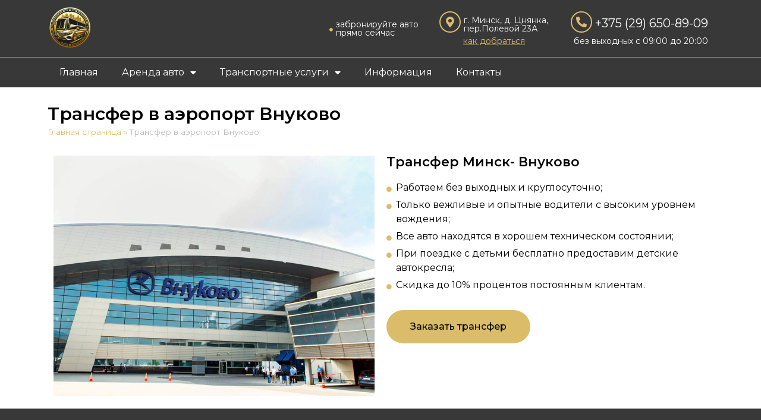

--- FILE ---
content_type: text/html; charset=UTF-8
request_url: https://goldauto.by/transfer-v-aeroport-vnukovo/
body_size: 21098
content:
<!doctype html>
<html lang="ru-RU">
<head>
	<meta charset="UTF-8">
		<meta name="viewport" content="width=device-width, initial-scale=1">
	<link rel="profile" href="https://gmpg.org/xfn/11">
	<meta name="yandex-verification" content="4651522dd6a245b6" />
	<meta name="google-site-verification" content="espEaWPA9wG1dPf7mp69aKUU_LwqXkxRTqlKRe1vRb8" />
	<meta name='robots' content='index, follow, max-image-preview:large, max-snippet:-1, max-video-preview:-1' />

	<!-- This site is optimized with the Yoast SEO Premium plugin v19.0 (Yoast SEO v19.7.2) - https://yoast.com/wordpress/plugins/seo/ -->
	<title>Трансфер во Внуково из Минска, трансфер в аэропорт Внуково</title>
	<meta name="description" content="Быстрые и надежные перевозки во Внуково - аэропорт Москвы. Лучшие цены! Качественные авто, опытные водители. Заходите на сайт и бронируйте." />
	<link rel="canonical" href="https://goldauto.by/transfer-v-aeroport-vnukovo/" />
	<meta property="og:locale" content="ru_RU" />
	<meta property="og:type" content="article" />
	<meta property="og:title" content="Трансфер в аэропорт Внуково" />
	<meta property="og:description" content="Быстрые и надежные перевозки во Внуково - аэропорт Москвы. Лучшие цены! Качественные авто, опытные водители. Заходите на сайт и бронируйте." />
	<meta property="og:url" content="https://goldauto.by/transfer-v-aeroport-vnukovo/" />
	<meta property="og:site_name" content="Прокат и аренда микроавтобусов и автомобилей с водителем в Минске" />
	<meta property="article:modified_time" content="2022-10-18T09:49:23+00:00" />
	<meta property="og:image" content="https://goldauto.by/wp-content/uploads/2022/10/airport-vnukovo-1024x768.jpg" />
	<meta name="twitter:card" content="summary_large_image" />
	<meta name="twitter:label1" content="Примерное время для чтения" />
	<meta name="twitter:data1" content="1 минута" />
	<script type="application/ld+json" class="yoast-schema-graph">{"@context":"https://schema.org","@graph":[{"@type":"WebPage","@id":"https://goldauto.by/transfer-v-aeroport-vnukovo/","url":"https://goldauto.by/transfer-v-aeroport-vnukovo/","name":"Трансфер во Внуково из Минска, трансфер в аэропорт Внуково","isPartOf":{"@id":"https://goldauto.by/#website"},"primaryImageOfPage":{"@id":"https://goldauto.by/transfer-v-aeroport-vnukovo/#primaryimage"},"image":{"@id":"https://goldauto.by/transfer-v-aeroport-vnukovo/#primaryimage"},"thumbnailUrl":"https://goldauto.by/wp-content/uploads/2022/10/airport-vnukovo-1024x768.jpg","datePublished":"2022-10-18T09:47:42+00:00","dateModified":"2022-10-18T09:49:23+00:00","description":"Быстрые и надежные перевозки во Внуково - аэропорт Москвы. Лучшие цены! Качественные авто, опытные водители. Заходите на сайт и бронируйте.","breadcrumb":{"@id":"https://goldauto.by/transfer-v-aeroport-vnukovo/#breadcrumb"},"inLanguage":"ru-RU","potentialAction":[{"@type":"ReadAction","target":["https://goldauto.by/transfer-v-aeroport-vnukovo/"]}]},{"@type":"ImageObject","inLanguage":"ru-RU","@id":"https://goldauto.by/transfer-v-aeroport-vnukovo/#primaryimage","url":"https://goldauto.by/wp-content/uploads/2022/10/airport-vnukovo.jpg","contentUrl":"https://goldauto.by/wp-content/uploads/2022/10/airport-vnukovo.jpg","width":1536,"height":1152},{"@type":"BreadcrumbList","@id":"https://goldauto.by/transfer-v-aeroport-vnukovo/#breadcrumb","itemListElement":[{"@type":"ListItem","position":1,"name":"Главная страница","item":"https://goldauto.by/"},{"@type":"ListItem","position":2,"name":"Трансфер в аэропорт Внуково"}]},{"@type":"WebSite","@id":"https://goldauto.by/#website","url":"https://goldauto.by/","name":"Прокат и аренда микроавтобусов и автомобилей с водителем в Минске","description":"Ещё один сайт на WordPress","potentialAction":[{"@type":"SearchAction","target":{"@type":"EntryPoint","urlTemplate":"https://goldauto.by/?s={search_term_string}"},"query-input":"required name=search_term_string"}],"inLanguage":"ru-RU"}]}</script>
	<!-- / Yoast SEO Premium plugin. -->


<link rel='dns-prefetch' href='//api-maps.yandex.ru' />
<link rel='preconnect' href='//api-maps.yandex.ru' />
<link rel="alternate" type="application/rss+xml" title="Прокат и аренда микроавтобусов и автомобилей с водителем в Минске &raquo; Лента" href="https://goldauto.by/feed/" />
<link rel="alternate" type="application/rss+xml" title="Прокат и аренда микроавтобусов и автомобилей с водителем в Минске &raquo; Лента комментариев" href="https://goldauto.by/comments/feed/" />
<link rel="alternate" title="oEmbed (JSON)" type="application/json+oembed" href="https://goldauto.by/wp-json/oembed/1.0/embed?url=https%3A%2F%2Fgoldauto.by%2Ftransfer-v-aeroport-vnukovo%2F" />
<link rel="alternate" title="oEmbed (XML)" type="text/xml+oembed" href="https://goldauto.by/wp-json/oembed/1.0/embed?url=https%3A%2F%2Fgoldauto.by%2Ftransfer-v-aeroport-vnukovo%2F&#038;format=xml" />
<style id='wp-img-auto-sizes-contain-inline-css' type='text/css'>
img:is([sizes=auto i],[sizes^="auto," i]){contain-intrinsic-size:3000px 1500px}
/*# sourceURL=wp-img-auto-sizes-contain-inline-css */
</style>
<style id='wp-emoji-styles-inline-css' type='text/css'>

	img.wp-smiley, img.emoji {
		display: inline !important;
		border: none !important;
		box-shadow: none !important;
		height: 1em !important;
		width: 1em !important;
		margin: 0 0.07em !important;
		vertical-align: -0.1em !important;
		background: none !important;
		padding: 0 !important;
	}
/*# sourceURL=wp-emoji-styles-inline-css */
</style>
<link rel='stylesheet' id='wp-block-library-css' href='https://goldauto.by/wp-includes/css/dist/block-library/style.min.css?ver=6.9' type='text/css' media='all' />
<style id='global-styles-inline-css' type='text/css'>
:root{--wp--preset--aspect-ratio--square: 1;--wp--preset--aspect-ratio--4-3: 4/3;--wp--preset--aspect-ratio--3-4: 3/4;--wp--preset--aspect-ratio--3-2: 3/2;--wp--preset--aspect-ratio--2-3: 2/3;--wp--preset--aspect-ratio--16-9: 16/9;--wp--preset--aspect-ratio--9-16: 9/16;--wp--preset--color--black: #000000;--wp--preset--color--cyan-bluish-gray: #abb8c3;--wp--preset--color--white: #ffffff;--wp--preset--color--pale-pink: #f78da7;--wp--preset--color--vivid-red: #cf2e2e;--wp--preset--color--luminous-vivid-orange: #ff6900;--wp--preset--color--luminous-vivid-amber: #fcb900;--wp--preset--color--light-green-cyan: #7bdcb5;--wp--preset--color--vivid-green-cyan: #00d084;--wp--preset--color--pale-cyan-blue: #8ed1fc;--wp--preset--color--vivid-cyan-blue: #0693e3;--wp--preset--color--vivid-purple: #9b51e0;--wp--preset--gradient--vivid-cyan-blue-to-vivid-purple: linear-gradient(135deg,rgb(6,147,227) 0%,rgb(155,81,224) 100%);--wp--preset--gradient--light-green-cyan-to-vivid-green-cyan: linear-gradient(135deg,rgb(122,220,180) 0%,rgb(0,208,130) 100%);--wp--preset--gradient--luminous-vivid-amber-to-luminous-vivid-orange: linear-gradient(135deg,rgb(252,185,0) 0%,rgb(255,105,0) 100%);--wp--preset--gradient--luminous-vivid-orange-to-vivid-red: linear-gradient(135deg,rgb(255,105,0) 0%,rgb(207,46,46) 100%);--wp--preset--gradient--very-light-gray-to-cyan-bluish-gray: linear-gradient(135deg,rgb(238,238,238) 0%,rgb(169,184,195) 100%);--wp--preset--gradient--cool-to-warm-spectrum: linear-gradient(135deg,rgb(74,234,220) 0%,rgb(151,120,209) 20%,rgb(207,42,186) 40%,rgb(238,44,130) 60%,rgb(251,105,98) 80%,rgb(254,248,76) 100%);--wp--preset--gradient--blush-light-purple: linear-gradient(135deg,rgb(255,206,236) 0%,rgb(152,150,240) 100%);--wp--preset--gradient--blush-bordeaux: linear-gradient(135deg,rgb(254,205,165) 0%,rgb(254,45,45) 50%,rgb(107,0,62) 100%);--wp--preset--gradient--luminous-dusk: linear-gradient(135deg,rgb(255,203,112) 0%,rgb(199,81,192) 50%,rgb(65,88,208) 100%);--wp--preset--gradient--pale-ocean: linear-gradient(135deg,rgb(255,245,203) 0%,rgb(182,227,212) 50%,rgb(51,167,181) 100%);--wp--preset--gradient--electric-grass: linear-gradient(135deg,rgb(202,248,128) 0%,rgb(113,206,126) 100%);--wp--preset--gradient--midnight: linear-gradient(135deg,rgb(2,3,129) 0%,rgb(40,116,252) 100%);--wp--preset--font-size--small: 13px;--wp--preset--font-size--medium: 20px;--wp--preset--font-size--large: 36px;--wp--preset--font-size--x-large: 42px;--wp--preset--spacing--20: 0.44rem;--wp--preset--spacing--30: 0.67rem;--wp--preset--spacing--40: 1rem;--wp--preset--spacing--50: 1.5rem;--wp--preset--spacing--60: 2.25rem;--wp--preset--spacing--70: 3.38rem;--wp--preset--spacing--80: 5.06rem;--wp--preset--shadow--natural: 6px 6px 9px rgba(0, 0, 0, 0.2);--wp--preset--shadow--deep: 12px 12px 50px rgba(0, 0, 0, 0.4);--wp--preset--shadow--sharp: 6px 6px 0px rgba(0, 0, 0, 0.2);--wp--preset--shadow--outlined: 6px 6px 0px -3px rgb(255, 255, 255), 6px 6px rgb(0, 0, 0);--wp--preset--shadow--crisp: 6px 6px 0px rgb(0, 0, 0);}:where(.is-layout-flex){gap: 0.5em;}:where(.is-layout-grid){gap: 0.5em;}body .is-layout-flex{display: flex;}.is-layout-flex{flex-wrap: wrap;align-items: center;}.is-layout-flex > :is(*, div){margin: 0;}body .is-layout-grid{display: grid;}.is-layout-grid > :is(*, div){margin: 0;}:where(.wp-block-columns.is-layout-flex){gap: 2em;}:where(.wp-block-columns.is-layout-grid){gap: 2em;}:where(.wp-block-post-template.is-layout-flex){gap: 1.25em;}:where(.wp-block-post-template.is-layout-grid){gap: 1.25em;}.has-black-color{color: var(--wp--preset--color--black) !important;}.has-cyan-bluish-gray-color{color: var(--wp--preset--color--cyan-bluish-gray) !important;}.has-white-color{color: var(--wp--preset--color--white) !important;}.has-pale-pink-color{color: var(--wp--preset--color--pale-pink) !important;}.has-vivid-red-color{color: var(--wp--preset--color--vivid-red) !important;}.has-luminous-vivid-orange-color{color: var(--wp--preset--color--luminous-vivid-orange) !important;}.has-luminous-vivid-amber-color{color: var(--wp--preset--color--luminous-vivid-amber) !important;}.has-light-green-cyan-color{color: var(--wp--preset--color--light-green-cyan) !important;}.has-vivid-green-cyan-color{color: var(--wp--preset--color--vivid-green-cyan) !important;}.has-pale-cyan-blue-color{color: var(--wp--preset--color--pale-cyan-blue) !important;}.has-vivid-cyan-blue-color{color: var(--wp--preset--color--vivid-cyan-blue) !important;}.has-vivid-purple-color{color: var(--wp--preset--color--vivid-purple) !important;}.has-black-background-color{background-color: var(--wp--preset--color--black) !important;}.has-cyan-bluish-gray-background-color{background-color: var(--wp--preset--color--cyan-bluish-gray) !important;}.has-white-background-color{background-color: var(--wp--preset--color--white) !important;}.has-pale-pink-background-color{background-color: var(--wp--preset--color--pale-pink) !important;}.has-vivid-red-background-color{background-color: var(--wp--preset--color--vivid-red) !important;}.has-luminous-vivid-orange-background-color{background-color: var(--wp--preset--color--luminous-vivid-orange) !important;}.has-luminous-vivid-amber-background-color{background-color: var(--wp--preset--color--luminous-vivid-amber) !important;}.has-light-green-cyan-background-color{background-color: var(--wp--preset--color--light-green-cyan) !important;}.has-vivid-green-cyan-background-color{background-color: var(--wp--preset--color--vivid-green-cyan) !important;}.has-pale-cyan-blue-background-color{background-color: var(--wp--preset--color--pale-cyan-blue) !important;}.has-vivid-cyan-blue-background-color{background-color: var(--wp--preset--color--vivid-cyan-blue) !important;}.has-vivid-purple-background-color{background-color: var(--wp--preset--color--vivid-purple) !important;}.has-black-border-color{border-color: var(--wp--preset--color--black) !important;}.has-cyan-bluish-gray-border-color{border-color: var(--wp--preset--color--cyan-bluish-gray) !important;}.has-white-border-color{border-color: var(--wp--preset--color--white) !important;}.has-pale-pink-border-color{border-color: var(--wp--preset--color--pale-pink) !important;}.has-vivid-red-border-color{border-color: var(--wp--preset--color--vivid-red) !important;}.has-luminous-vivid-orange-border-color{border-color: var(--wp--preset--color--luminous-vivid-orange) !important;}.has-luminous-vivid-amber-border-color{border-color: var(--wp--preset--color--luminous-vivid-amber) !important;}.has-light-green-cyan-border-color{border-color: var(--wp--preset--color--light-green-cyan) !important;}.has-vivid-green-cyan-border-color{border-color: var(--wp--preset--color--vivid-green-cyan) !important;}.has-pale-cyan-blue-border-color{border-color: var(--wp--preset--color--pale-cyan-blue) !important;}.has-vivid-cyan-blue-border-color{border-color: var(--wp--preset--color--vivid-cyan-blue) !important;}.has-vivid-purple-border-color{border-color: var(--wp--preset--color--vivid-purple) !important;}.has-vivid-cyan-blue-to-vivid-purple-gradient-background{background: var(--wp--preset--gradient--vivid-cyan-blue-to-vivid-purple) !important;}.has-light-green-cyan-to-vivid-green-cyan-gradient-background{background: var(--wp--preset--gradient--light-green-cyan-to-vivid-green-cyan) !important;}.has-luminous-vivid-amber-to-luminous-vivid-orange-gradient-background{background: var(--wp--preset--gradient--luminous-vivid-amber-to-luminous-vivid-orange) !important;}.has-luminous-vivid-orange-to-vivid-red-gradient-background{background: var(--wp--preset--gradient--luminous-vivid-orange-to-vivid-red) !important;}.has-very-light-gray-to-cyan-bluish-gray-gradient-background{background: var(--wp--preset--gradient--very-light-gray-to-cyan-bluish-gray) !important;}.has-cool-to-warm-spectrum-gradient-background{background: var(--wp--preset--gradient--cool-to-warm-spectrum) !important;}.has-blush-light-purple-gradient-background{background: var(--wp--preset--gradient--blush-light-purple) !important;}.has-blush-bordeaux-gradient-background{background: var(--wp--preset--gradient--blush-bordeaux) !important;}.has-luminous-dusk-gradient-background{background: var(--wp--preset--gradient--luminous-dusk) !important;}.has-pale-ocean-gradient-background{background: var(--wp--preset--gradient--pale-ocean) !important;}.has-electric-grass-gradient-background{background: var(--wp--preset--gradient--electric-grass) !important;}.has-midnight-gradient-background{background: var(--wp--preset--gradient--midnight) !important;}.has-small-font-size{font-size: var(--wp--preset--font-size--small) !important;}.has-medium-font-size{font-size: var(--wp--preset--font-size--medium) !important;}.has-large-font-size{font-size: var(--wp--preset--font-size--large) !important;}.has-x-large-font-size{font-size: var(--wp--preset--font-size--x-large) !important;}
/*# sourceURL=global-styles-inline-css */
</style>

<style id='classic-theme-styles-inline-css' type='text/css'>
/*! This file is auto-generated */
.wp-block-button__link{color:#fff;background-color:#32373c;border-radius:9999px;box-shadow:none;text-decoration:none;padding:calc(.667em + 2px) calc(1.333em + 2px);font-size:1.125em}.wp-block-file__button{background:#32373c;color:#fff;text-decoration:none}
/*# sourceURL=/wp-includes/css/classic-themes.min.css */
</style>
<link rel='stylesheet' id='jet-engine-frontend-css' href='https://goldauto.by/wp-content/plugins/jet-engine/assets/css/frontend.css?ver=3.0.4' type='text/css' media='all' />
<link rel='stylesheet' id='hello-elementor-css' href='https://goldauto.by/wp-content/themes/hello-elementor/style.min.css?ver=2.5.0' type='text/css' media='all' />
<link rel='stylesheet' id='hello-elementor-theme-style-css' href='https://goldauto.by/wp-content/themes/hello-elementor/theme.min.css?ver=2.5.0' type='text/css' media='all' />
<link rel='stylesheet' id='elementor-frontend-css' href='https://goldauto.by/wp-content/plugins/elementor/assets/css/frontend-lite.min.css?ver=3.7.8' type='text/css' media='all' />
<link rel='stylesheet' id='elementor-post-5-css' href='https://goldauto.by/wp-content/uploads/elementor/css/post-5.css?ver=1665090241' type='text/css' media='all' />
<link rel='stylesheet' id='mediaelement-css' href='https://goldauto.by/wp-includes/js/mediaelement/mediaelementplayer-legacy.min.css?ver=4.2.17' type='text/css' media='all' />
<link rel='stylesheet' id='photoswipe-css' href='https://goldauto.by/wp-content/plugins/jet-woo-product-gallery/assets/lib/photoswipe/css/photoswipe.min.css?ver=2.1.6' type='text/css' media='all' />
<link rel='stylesheet' id='photoswipe-default-skin-css' href='https://goldauto.by/wp-content/plugins/jet-woo-product-gallery/assets/lib/photoswipe/css/default-skin/default-skin.min.css?ver=2.1.6' type='text/css' media='all' />
<link rel='stylesheet' id='jet-woo-product-gallery-css' href='https://goldauto.by/wp-content/plugins/jet-woo-product-gallery/assets/css/jet-woo-product-gallery.css?ver=2.1.6' type='text/css' media='all' />
<link rel='stylesheet' id='elementor-icons-css' href='https://goldauto.by/wp-content/plugins/elementor/assets/lib/eicons/css/elementor-icons.min.css?ver=5.16.0' type='text/css' media='all' />
<link rel='stylesheet' id='mihdan-elementor-yandex-maps-css' href='https://goldauto.by/wp-content/plugins/mihdan-elementor-yandex-maps/frontend/css/mihdan-elementor-yandex-maps.css?ver=1.4.4' type='text/css' media='all' />
<link rel='stylesheet' id='elementor-pro-css' href='https://goldauto.by/wp-content/plugins/elementor-pro/assets/css/frontend-lite.min.css?ver=3.7.2' type='text/css' media='all' />
<link rel='stylesheet' id='elementor-global-css' href='https://goldauto.by/wp-content/uploads/elementor/css/global.css?ver=1702102520' type='text/css' media='all' />
<link rel='stylesheet' id='elementor-post-1118-css' href='https://goldauto.by/wp-content/uploads/elementor/css/post-1118.css?ver=1666086564' type='text/css' media='all' />
<link rel='stylesheet' id='elementor-post-9-css' href='https://goldauto.by/wp-content/uploads/elementor/css/post-9.css?ver=1761824252' type='text/css' media='all' />
<link rel='stylesheet' id='elementor-post-11-css' href='https://goldauto.by/wp-content/uploads/elementor/css/post-11.css?ver=1716827589' type='text/css' media='all' />
<link rel='stylesheet' id='elementor-post-126-css' href='https://goldauto.by/wp-content/uploads/elementor/css/post-126.css?ver=1665090738' type='text/css' media='all' />
<link rel='stylesheet' id='google-fonts-1-css' href='https://fonts.googleapis.com/css?family=Montserrat%3A100%2C100italic%2C200%2C200italic%2C300%2C300italic%2C400%2C400italic%2C500%2C500italic%2C600%2C600italic%2C700%2C700italic%2C800%2C800italic%2C900%2C900italic&#038;display=auto&#038;subset=cyrillic&#038;ver=6.9' type='text/css' media='all' />
<link rel='stylesheet' id='elementor-icons-shared-0-css' href='https://goldauto.by/wp-content/plugins/elementor/assets/lib/font-awesome/css/fontawesome.min.css?ver=5.15.3' type='text/css' media='all' />
<link rel='stylesheet' id='elementor-icons-fa-solid-css' href='https://goldauto.by/wp-content/plugins/elementor/assets/lib/font-awesome/css/solid.min.css?ver=5.15.3' type='text/css' media='all' />
<link rel='stylesheet' id='elementor-icons-fa-brands-css' href='https://goldauto.by/wp-content/plugins/elementor/assets/lib/font-awesome/css/brands.min.css?ver=5.15.3' type='text/css' media='all' />
<script type="text/javascript" src="https://goldauto.by/wp-includes/js/jquery/jquery.min.js?ver=3.7.1" id="jquery-core-js"></script>
<script type="text/javascript" src="https://goldauto.by/wp-includes/js/jquery/jquery-migrate.min.js?ver=3.4.1" id="jquery-migrate-js"></script>
<link rel="https://api.w.org/" href="https://goldauto.by/wp-json/" /><link rel="alternate" title="JSON" type="application/json" href="https://goldauto.by/wp-json/wp/v2/pages/1118" /><link rel="EditURI" type="application/rsd+xml" title="RSD" href="https://goldauto.by/xmlrpc.php?rsd" />
<meta name="generator" content="WordPress 6.9" />
<link rel='shortlink' href='https://goldauto.by/?p=1118' />
<!-- Google Tag Manager -->
<script>(function(w,d,s,l,i){w[l]=w[l]||[];w[l].push({'gtm.start':
new Date().getTime(),event:'gtm.js'});var f=d.getElementsByTagName(s)[0],
j=d.createElement(s),dl=l!='dataLayer'?'&l='+l:'';j.async=true;j.src=
'https://www.googletagmanager.com/gtm.js?id='+i+dl;f.parentNode.insertBefore(j,f);
})(window,document,'script','dataLayer','GTM-NS8PPSMW');</script>
<!-- End Google Tag Manager -->
<link rel="icon" href="https://goldauto.by/wp-content/uploads/2022/07/fav-150x150.png" sizes="32x32" />
<link rel="icon" href="https://goldauto.by/wp-content/uploads/2022/07/fav-300x300.png" sizes="192x192" />
<link rel="apple-touch-icon" href="https://goldauto.by/wp-content/uploads/2022/07/fav-300x300.png" />
<meta name="msapplication-TileImage" content="https://goldauto.by/wp-content/uploads/2022/07/fav-300x300.png" />
		<style type="text/css" id="wp-custom-css">
			.elementor-element.elementor-element-eaab9be, .jet-woo-product-gallery-slider, .jet-swiper-nav {
    font-size: 41px !important;
    
}



.elementor-widget .elementor-icon-list-item, .elementor-widget .elementor-icon-list-item a {
	align-items: normal!important;
}
.elementor-widget.elementor-widget-icon-list .elementor-icon-list-icon {
	padding-top:10px;
}

form#reservations, .visModWrapp {
	background-color: #dbbc68!important;
}		</style>
		<link rel='stylesheet' id='elementor-post-239-css' href='https://goldauto.by/wp-content/uploads/elementor/css/post-239.css?ver=1665246966' type='text/css' media='all' />
</head>
<body class="wp-singular page-template-default page page-id-1118 wp-theme-hello-elementor elementor-default elementor-kit-5 elementor-page elementor-page-1118 elementor-page-126">

<!-- Google Tag Manager (noscript) -->
<noscript><iframe src="https://www.googletagmanager.com/ns.html?id=GTM-NS8PPSMW"
height="0" width="0" style="display:none;visibility:hidden"></iframe></noscript>
<!-- End Google Tag Manager (noscript) -->
		<div data-elementor-type="header" data-elementor-id="9" class="elementor elementor-9 elementor-location-header">
								<section class="elementor-section elementor-top-section elementor-element elementor-element-2ca4684 elementor-hidden-mobile elementor-section-boxed elementor-section-height-default elementor-section-height-default" data-id="2ca4684" data-element_type="section" data-settings="{&quot;background_background&quot;:&quot;classic&quot;,&quot;sticky&quot;:&quot;top&quot;,&quot;sticky_on&quot;:[&quot;desktop&quot;],&quot;sticky_offset&quot;:0,&quot;sticky_effects_offset&quot;:0}">
						<div class="elementor-container elementor-column-gap-default">
					<div class="elementor-column elementor-col-20 elementor-top-column elementor-element elementor-element-1542984" data-id="1542984" data-element_type="column">
			<div class="elementor-widget-wrap elementor-element-populated">
								<div class="elementor-element elementor-element-8e8ae76 elementor-widget elementor-widget-image" data-id="8e8ae76" data-element_type="widget" data-widget_type="image.default">
				<div class="elementor-widget-container">
			<style>/*! elementor - v3.7.8 - 02-10-2022 */
.elementor-widget-image{text-align:center}.elementor-widget-image a{display:inline-block}.elementor-widget-image a img[src$=".svg"]{width:48px}.elementor-widget-image img{vertical-align:middle;display:inline-block}</style>													<a href="https://goldauto.by">
							<img width="1024" height="1024" src="https://goldauto.by/wp-content/uploads/2022/07/photo_2024-05-27_19-20-56-min.png" class="attachment-full size-full" alt="" srcset="https://goldauto.by/wp-content/uploads/2022/07/photo_2024-05-27_19-20-56-min.png 1024w, https://goldauto.by/wp-content/uploads/2022/07/photo_2024-05-27_19-20-56-min-300x300.png 300w, https://goldauto.by/wp-content/uploads/2022/07/photo_2024-05-27_19-20-56-min-150x150.png 150w, https://goldauto.by/wp-content/uploads/2022/07/photo_2024-05-27_19-20-56-min-768x768.png 768w" sizes="(max-width: 1024px) 100vw, 1024px" />								</a>
															</div>
				</div>
					</div>
		</div>
				<div class="elementor-column elementor-col-20 elementor-top-column elementor-element elementor-element-75e9605" data-id="75e9605" data-element_type="column">
			<div class="elementor-widget-wrap">
									</div>
		</div>
				<div class="elementor-column elementor-col-20 elementor-top-column elementor-element elementor-element-083c0ca" data-id="083c0ca" data-element_type="column">
			<div class="elementor-widget-wrap elementor-element-populated">
								<div class="elementor-element elementor-element-1df2f21 elementor-widget__width-auto elementor-view-default elementor-widget elementor-widget-icon" data-id="1df2f21" data-element_type="widget" data-widget_type="icon.default">
				<div class="elementor-widget-container">
					<div class="elementor-icon-wrapper">
			<div class="elementor-icon">
			<i aria-hidden="true" class="fas fa-circle"></i>			</div>
		</div>
				</div>
				</div>
				<div class="elementor-element elementor-element-99b4f51 elementor-widget__width-auto elementor-widget elementor-widget-heading" data-id="99b4f51" data-element_type="widget" data-widget_type="heading.default">
				<div class="elementor-widget-container">
			<style>/*! elementor - v3.7.8 - 02-10-2022 */
.elementor-heading-title{padding:0;margin:0;line-height:1}.elementor-widget-heading .elementor-heading-title[class*=elementor-size-]>a{color:inherit;font-size:inherit;line-height:inherit}.elementor-widget-heading .elementor-heading-title.elementor-size-small{font-size:15px}.elementor-widget-heading .elementor-heading-title.elementor-size-medium{font-size:19px}.elementor-widget-heading .elementor-heading-title.elementor-size-large{font-size:29px}.elementor-widget-heading .elementor-heading-title.elementor-size-xl{font-size:39px}.elementor-widget-heading .elementor-heading-title.elementor-size-xxl{font-size:59px}</style><p class="elementor-heading-title elementor-size-default">забронируйте авто<br>прямо сейчас</p>		</div>
				</div>
					</div>
		</div>
				<div class="elementor-column elementor-col-20 elementor-top-column elementor-element elementor-element-13be32b" data-id="13be32b" data-element_type="column">
			<div class="elementor-widget-wrap elementor-element-populated">
								<div class="elementor-element elementor-element-bf88da8 elementor-view-framed elementor-widget__width-auto elementor-shape-circle elementor-widget elementor-widget-icon" data-id="bf88da8" data-element_type="widget" data-widget_type="icon.default">
				<div class="elementor-widget-container">
					<div class="elementor-icon-wrapper">
			<div class="elementor-icon">
			<i aria-hidden="true" class="fas fa-map-marker-alt"></i>			</div>
		</div>
				</div>
				</div>
				<div class="elementor-element elementor-element-6828c78 elementor-widget__width-auto elementor-widget elementor-widget-heading" data-id="6828c78" data-element_type="widget" data-widget_type="heading.default">
				<div class="elementor-widget-container">
			<p class="elementor-heading-title elementor-size-default">г. Минск,  д. Цнянка,<br>пер.Полевой 23А</p>		</div>
				</div>
				<div class="elementor-element elementor-element-86de48a elementor-widget elementor-widget-heading" data-id="86de48a" data-element_type="widget" data-widget_type="heading.default">
				<div class="elementor-widget-container">
			<p class="elementor-heading-title elementor-size-default"><a href="https://yandex.by/maps/-/CDq5mY5F" target="_blank">как добраться</a></p>		</div>
				</div>
					</div>
		</div>
				<div class="elementor-column elementor-col-20 elementor-top-column elementor-element elementor-element-aebcaa8" data-id="aebcaa8" data-element_type="column">
			<div class="elementor-widget-wrap elementor-element-populated">
								<div class="elementor-element elementor-element-c126c1d elementor-view-framed elementor-widget__width-auto elementor-shape-circle elementor-widget elementor-widget-icon" data-id="c126c1d" data-element_type="widget" data-widget_type="icon.default">
				<div class="elementor-widget-container">
					<div class="elementor-icon-wrapper">
			<div class="elementor-icon">
			<i aria-hidden="true" class="fas fa-phone-alt"></i>			</div>
		</div>
				</div>
				</div>
				<div class="elementor-element elementor-element-473f4a5 elementor-widget__width-auto elementor-widget elementor-widget-heading" data-id="473f4a5" data-element_type="widget" data-widget_type="heading.default">
				<div class="elementor-widget-container">
			<p class="elementor-heading-title elementor-size-default"><a href="tel:+375296508909">+375 (29) 650-89-09</a></p>		</div>
				</div>
				<div class="elementor-element elementor-element-53abb85 elementor-widget__width-auto elementor-widget elementor-widget-heading" data-id="53abb85" data-element_type="widget" data-widget_type="heading.default">
				<div class="elementor-widget-container">
			<p class="elementor-heading-title elementor-size-default">без выходных с 09:00 до 20:00</p>		</div>
				</div>
					</div>
		</div>
							</div>
		</section>
				<section class="elementor-section elementor-top-section elementor-element elementor-element-171be73 elementor-hidden-mobile elementor-section-boxed elementor-section-height-default elementor-section-height-default" data-id="171be73" data-element_type="section" data-settings="{&quot;background_background&quot;:&quot;classic&quot;}">
						<div class="elementor-container elementor-column-gap-default">
					<div class="elementor-column elementor-col-100 elementor-top-column elementor-element elementor-element-08bd583" data-id="08bd583" data-element_type="column">
			<div class="elementor-widget-wrap elementor-element-populated">
								<div class="elementor-element elementor-element-5fc0ee8 elementor-nav-menu__align-left elementor-nav-menu--dropdown-none elementor-widget elementor-widget-nav-menu" data-id="5fc0ee8" data-element_type="widget" data-settings="{&quot;layout&quot;:&quot;horizontal&quot;,&quot;submenu_icon&quot;:{&quot;value&quot;:&quot;&lt;i class=\&quot;fas fa-caret-down\&quot;&gt;&lt;\/i&gt;&quot;,&quot;library&quot;:&quot;fa-solid&quot;}}" data-widget_type="nav-menu.default">
				<div class="elementor-widget-container">
			<link rel="stylesheet" href="https://goldauto.by/wp-content/plugins/elementor-pro/assets/css/widget-nav-menu.min.css">			<nav migration_allowed="1" migrated="0" role="navigation" class="elementor-nav-menu--main elementor-nav-menu__container elementor-nav-menu--layout-horizontal e--pointer-none">
				<ul id="menu-1-5fc0ee8" class="elementor-nav-menu"><li class="menu-item menu-item-type-post_type menu-item-object-page menu-item-home menu-item-1260"><a href="https://goldauto.by/" class="elementor-item">Главная</a></li>
<li class="menu-item menu-item-type-custom menu-item-object-custom menu-item-has-children menu-item-1265"><a href="https://goldauto.by/rent/" class="elementor-item">Аренда авто</a>
<ul class="sub-menu elementor-nav-menu--dropdown">
	<li class="menu-item menu-item-type-taxonomy menu-item-object-category menu-item-1276"><a href="https://goldauto.by/rent/mikroavtobusy/" class="elementor-sub-item">Микроавтобусы</a></li>
	<li class="menu-item menu-item-type-taxonomy menu-item-object-category menu-item-1280"><a href="https://goldauto.by/rent/miniveny/" class="elementor-sub-item">Минивэны</a></li>
	<li class="menu-item menu-item-type-taxonomy menu-item-object-category menu-item-1279"><a href="https://goldauto.by/rent/avtobusy/" class="elementor-sub-item">Автобусы</a></li>
	<li class="menu-item menu-item-type-taxonomy menu-item-object-category menu-item-1277"><a href="https://goldauto.by/rent/legkovye-avtomobili/" class="elementor-sub-item">Легковые авто</a></li>
	<li class="menu-item menu-item-type-taxonomy menu-item-object-category menu-item-1355"><a href="https://goldauto.by/rent/premium-auto/" class="elementor-sub-item">Премиум авто</a></li>
	<li class="menu-item menu-item-type-taxonomy menu-item-object-category menu-item-1357"><a href="https://goldauto.by/rent/elektromobili/" class="elementor-sub-item">Электромобили</a></li>
	<li class="menu-item menu-item-type-taxonomy menu-item-object-category menu-item-1352"><a href="https://goldauto.by/rent/limuzin/" class="elementor-sub-item">Лимузины</a></li>
	<li class="menu-item menu-item-type-taxonomy menu-item-object-category menu-item-1354"><a href="https://goldauto.by/rent/vnedorozhniki/" class="elementor-sub-item">Внедорожники</a></li>
	<li class="menu-item menu-item-type-taxonomy menu-item-object-category menu-item-1356"><a href="https://goldauto.by/rent/exclusive-auto/" class="elementor-sub-item">Эксклюзивные авто</a></li>
</ul>
</li>
<li class="menu-item menu-item-type-post_type menu-item-object-page menu-item-has-children menu-item-1264"><a href="https://goldauto.by/transport-services/" class="elementor-item">Транспортные услуги</a>
<ul class="sub-menu elementor-nav-menu--dropdown">
	<li class="menu-item menu-item-type-custom menu-item-object-custom menu-item-1274"><a href="https://goldauto.by/transport-services/transfer/" class="elementor-sub-item">Трансфер</a></li>
	<li class="menu-item menu-item-type-post_type menu-item-object-page menu-item-1273"><a href="https://goldauto.by/transport-services/avto-na-svadbu/" class="elementor-sub-item">Авто на свадьбу</a></li>
	<li class="menu-item menu-item-type-post_type menu-item-object-page menu-item-1272"><a href="https://goldauto.by/transport-services/obsluzhivanie-delegaczij/" class="elementor-sub-item">Обслуживание делегаций</a></li>
	<li class="menu-item menu-item-type-post_type menu-item-object-page menu-item-1270"><a href="https://goldauto.by/transport-services/stuff-delivery/" class="elementor-sub-item">Доставка сотрудников</a></li>
	<li class="menu-item menu-item-type-post_type menu-item-object-page menu-item-1271"><a href="https://goldauto.by/transport-services/trezvyj-voditel/" class="elementor-sub-item">Трезвый водитель</a></li>
</ul>
</li>
<li class="menu-item menu-item-type-custom menu-item-object-custom menu-item-home menu-item-1281"><a href="https://goldauto.by/#" class="elementor-item elementor-item-anchor">Информация</a></li>
<li class="menu-item menu-item-type-post_type menu-item-object-page menu-item-1261"><a href="https://goldauto.by/kontakty/" class="elementor-item">Контакты</a></li>
</ul>			</nav>
					<div class="elementor-menu-toggle" role="button" tabindex="0" aria-label="Menu Toggle" aria-expanded="false">
			<i aria-hidden="true" role="presentation" class="elementor-menu-toggle__icon--open eicon-menu-bar"></i><i aria-hidden="true" role="presentation" class="elementor-menu-toggle__icon--close eicon-close"></i>			<span class="elementor-screen-only">Menu</span>
		</div>
			<nav class="elementor-nav-menu--dropdown elementor-nav-menu__container" role="navigation" aria-hidden="true">
				<ul id="menu-2-5fc0ee8" class="elementor-nav-menu"><li class="menu-item menu-item-type-post_type menu-item-object-page menu-item-home menu-item-1260"><a href="https://goldauto.by/" class="elementor-item" tabindex="-1">Главная</a></li>
<li class="menu-item menu-item-type-custom menu-item-object-custom menu-item-has-children menu-item-1265"><a href="https://goldauto.by/rent/" class="elementor-item" tabindex="-1">Аренда авто</a>
<ul class="sub-menu elementor-nav-menu--dropdown">
	<li class="menu-item menu-item-type-taxonomy menu-item-object-category menu-item-1276"><a href="https://goldauto.by/rent/mikroavtobusy/" class="elementor-sub-item" tabindex="-1">Микроавтобусы</a></li>
	<li class="menu-item menu-item-type-taxonomy menu-item-object-category menu-item-1280"><a href="https://goldauto.by/rent/miniveny/" class="elementor-sub-item" tabindex="-1">Минивэны</a></li>
	<li class="menu-item menu-item-type-taxonomy menu-item-object-category menu-item-1279"><a href="https://goldauto.by/rent/avtobusy/" class="elementor-sub-item" tabindex="-1">Автобусы</a></li>
	<li class="menu-item menu-item-type-taxonomy menu-item-object-category menu-item-1277"><a href="https://goldauto.by/rent/legkovye-avtomobili/" class="elementor-sub-item" tabindex="-1">Легковые авто</a></li>
	<li class="menu-item menu-item-type-taxonomy menu-item-object-category menu-item-1355"><a href="https://goldauto.by/rent/premium-auto/" class="elementor-sub-item" tabindex="-1">Премиум авто</a></li>
	<li class="menu-item menu-item-type-taxonomy menu-item-object-category menu-item-1357"><a href="https://goldauto.by/rent/elektromobili/" class="elementor-sub-item" tabindex="-1">Электромобили</a></li>
	<li class="menu-item menu-item-type-taxonomy menu-item-object-category menu-item-1352"><a href="https://goldauto.by/rent/limuzin/" class="elementor-sub-item" tabindex="-1">Лимузины</a></li>
	<li class="menu-item menu-item-type-taxonomy menu-item-object-category menu-item-1354"><a href="https://goldauto.by/rent/vnedorozhniki/" class="elementor-sub-item" tabindex="-1">Внедорожники</a></li>
	<li class="menu-item menu-item-type-taxonomy menu-item-object-category menu-item-1356"><a href="https://goldauto.by/rent/exclusive-auto/" class="elementor-sub-item" tabindex="-1">Эксклюзивные авто</a></li>
</ul>
</li>
<li class="menu-item menu-item-type-post_type menu-item-object-page menu-item-has-children menu-item-1264"><a href="https://goldauto.by/transport-services/" class="elementor-item" tabindex="-1">Транспортные услуги</a>
<ul class="sub-menu elementor-nav-menu--dropdown">
	<li class="menu-item menu-item-type-custom menu-item-object-custom menu-item-1274"><a href="https://goldauto.by/transport-services/transfer/" class="elementor-sub-item" tabindex="-1">Трансфер</a></li>
	<li class="menu-item menu-item-type-post_type menu-item-object-page menu-item-1273"><a href="https://goldauto.by/transport-services/avto-na-svadbu/" class="elementor-sub-item" tabindex="-1">Авто на свадьбу</a></li>
	<li class="menu-item menu-item-type-post_type menu-item-object-page menu-item-1272"><a href="https://goldauto.by/transport-services/obsluzhivanie-delegaczij/" class="elementor-sub-item" tabindex="-1">Обслуживание делегаций</a></li>
	<li class="menu-item menu-item-type-post_type menu-item-object-page menu-item-1270"><a href="https://goldauto.by/transport-services/stuff-delivery/" class="elementor-sub-item" tabindex="-1">Доставка сотрудников</a></li>
	<li class="menu-item menu-item-type-post_type menu-item-object-page menu-item-1271"><a href="https://goldauto.by/transport-services/trezvyj-voditel/" class="elementor-sub-item" tabindex="-1">Трезвый водитель</a></li>
</ul>
</li>
<li class="menu-item menu-item-type-custom menu-item-object-custom menu-item-home menu-item-1281"><a href="https://goldauto.by/#" class="elementor-item elementor-item-anchor" tabindex="-1">Информация</a></li>
<li class="menu-item menu-item-type-post_type menu-item-object-page menu-item-1261"><a href="https://goldauto.by/kontakty/" class="elementor-item" tabindex="-1">Контакты</a></li>
</ul>			</nav>
				</div>
				</div>
					</div>
		</div>
							</div>
		</section>
				<section class="elementor-section elementor-top-section elementor-element elementor-element-6cb95674 elementor-hidden-desktop elementor-hidden-tablet elementor-hidden-mobile elementor-section-boxed elementor-section-height-default elementor-section-height-default" data-id="6cb95674" data-element_type="section" data-settings="{&quot;background_background&quot;:&quot;classic&quot;}">
						<div class="elementor-container elementor-column-gap-default">
					<div class="elementor-column elementor-col-16 elementor-top-column elementor-element elementor-element-1cc45201" data-id="1cc45201" data-element_type="column">
			<div class="elementor-widget-wrap elementor-element-populated">
								<div class="elementor-element elementor-element-7f0b9ebe elementor-widget elementor-widget-image" data-id="7f0b9ebe" data-element_type="widget" data-widget_type="image.default">
				<div class="elementor-widget-container">
																<a href="https://goldauto.by">
							<img width="1024" height="1024" src="https://goldauto.by/wp-content/uploads/2022/07/photo_2024-05-27_19-20-56-min.png" class="attachment-full size-full" alt="" srcset="https://goldauto.by/wp-content/uploads/2022/07/photo_2024-05-27_19-20-56-min.png 1024w, https://goldauto.by/wp-content/uploads/2022/07/photo_2024-05-27_19-20-56-min-300x300.png 300w, https://goldauto.by/wp-content/uploads/2022/07/photo_2024-05-27_19-20-56-min-150x150.png 150w, https://goldauto.by/wp-content/uploads/2022/07/photo_2024-05-27_19-20-56-min-768x768.png 768w" sizes="(max-width: 1024px) 100vw, 1024px" />								</a>
															</div>
				</div>
					</div>
		</div>
				<div class="elementor-column elementor-col-16 elementor-top-column elementor-element elementor-element-3c30205e" data-id="3c30205e" data-element_type="column">
			<div class="elementor-widget-wrap elementor-element-populated">
								<div class="elementor-element elementor-element-438f1f82 elementor-widget__width-auto elementor-view-default elementor-widget elementor-widget-icon" data-id="438f1f82" data-element_type="widget" data-widget_type="icon.default">
				<div class="elementor-widget-container">
					<div class="elementor-icon-wrapper">
			<div class="elementor-icon">
			<i aria-hidden="true" class="fas fa-circle"></i>			</div>
		</div>
				</div>
				</div>
				<div class="elementor-element elementor-element-66c4fed elementor-widget__width-auto elementor-widget elementor-widget-heading" data-id="66c4fed" data-element_type="widget" data-widget_type="heading.default">
				<div class="elementor-widget-container">
			<p class="elementor-heading-title elementor-size-default">забронируйте авто<br>прямо сейчас</p>		</div>
				</div>
				<div class="elementor-element elementor-element-bca2acd elementor-shape-circle e-grid-align-left stax-condition-yes stax-date_time_enabled-yes elementor-grid-0 elementor-widget elementor-widget-social-icons" data-id="bca2acd" data-element_type="widget" data-widget_type="social-icons.default">
				<div class="elementor-widget-container">
					<div class="elementor-social-icons-wrapper elementor-grid">
							<span class="elementor-grid-item">
					<a class="elementor-icon elementor-social-icon elementor-social-icon-viber elementor-repeater-item-3bfb534" href="viber://chat?number=375296508909" target="_blank">
						<span class="elementor-screen-only">Viber</span>
						<i class="fab fa-viber"></i>					</a>
				</span>
							<span class="elementor-grid-item">
					<a class="elementor-icon elementor-social-icon elementor-social-icon-whatsapp elementor-repeater-item-b9702df" href="https://api.whatsapp.com/send?phone=375296508978" target="_blank">
						<span class="elementor-screen-only">Whatsapp</span>
						<i class="fab fa-whatsapp"></i>					</a>
				</span>
							<span class="elementor-grid-item">
					<a class="elementor-icon elementor-social-icon elementor-social-icon-telegram-plane elementor-repeater-item-8fe3f01" href="https://t.me/+375296508909" target="_blank">
						<span class="elementor-screen-only">Telegram-plane</span>
						<i class="fab fa-telegram-plane"></i>					</a>
				</span>
					</div>
		<style>/*! elementor - v3.7.8 - 02-10-2022 */
.elementor-widget-social-icons.elementor-grid-0 .elementor-widget-container,.elementor-widget-social-icons.elementor-grid-mobile-0 .elementor-widget-container,.elementor-widget-social-icons.elementor-grid-tablet-0 .elementor-widget-container{line-height:1;font-size:0}.elementor-widget-social-icons:not(.elementor-grid-0):not(.elementor-grid-tablet-0):not(.elementor-grid-mobile-0) .elementor-grid{display:inline-grid}.elementor-widget-social-icons .elementor-grid{grid-column-gap:var(--grid-column-gap,5px);grid-row-gap:var(--grid-row-gap,5px);grid-template-columns:var(--grid-template-columns);-webkit-box-pack:var(--justify-content,center);-ms-flex-pack:var(--justify-content,center);justify-content:var(--justify-content,center);justify-items:var(--justify-content,center)}.elementor-icon.elementor-social-icon{font-size:var(--icon-size,25px);line-height:var(--icon-size,25px);width:calc(var(--icon-size, 25px) + (2 * var(--icon-padding, .5em)));height:calc(var(--icon-size, 25px) + (2 * var(--icon-padding, .5em)))}.elementor-social-icon{--e-social-icon-icon-color:#fff;display:-webkit-inline-box;display:-ms-inline-flexbox;display:inline-flex;background-color:#818a91;-webkit-box-align:center;-ms-flex-align:center;align-items:center;-webkit-box-pack:center;-ms-flex-pack:center;justify-content:center;text-align:center;cursor:pointer}.elementor-social-icon i{color:var(--e-social-icon-icon-color)}.elementor-social-icon svg{fill:var(--e-social-icon-icon-color)}.elementor-social-icon:last-child{margin:0}.elementor-social-icon:hover{opacity:.9;color:#fff}.elementor-social-icon-android{background-color:#a4c639}.elementor-social-icon-apple{background-color:#999}.elementor-social-icon-behance{background-color:#1769ff}.elementor-social-icon-bitbucket{background-color:#205081}.elementor-social-icon-codepen{background-color:#000}.elementor-social-icon-delicious{background-color:#39f}.elementor-social-icon-deviantart{background-color:#05cc47}.elementor-social-icon-digg{background-color:#005be2}.elementor-social-icon-dribbble{background-color:#ea4c89}.elementor-social-icon-elementor{background-color:#d30c5c}.elementor-social-icon-envelope{background-color:#ea4335}.elementor-social-icon-facebook,.elementor-social-icon-facebook-f{background-color:#3b5998}.elementor-social-icon-flickr{background-color:#0063dc}.elementor-social-icon-foursquare{background-color:#2d5be3}.elementor-social-icon-free-code-camp,.elementor-social-icon-freecodecamp{background-color:#006400}.elementor-social-icon-github{background-color:#333}.elementor-social-icon-gitlab{background-color:#e24329}.elementor-social-icon-globe{background-color:#818a91}.elementor-social-icon-google-plus,.elementor-social-icon-google-plus-g{background-color:#dd4b39}.elementor-social-icon-houzz{background-color:#7ac142}.elementor-social-icon-instagram{background-color:#262626}.elementor-social-icon-jsfiddle{background-color:#487aa2}.elementor-social-icon-link{background-color:#818a91}.elementor-social-icon-linkedin,.elementor-social-icon-linkedin-in{background-color:#0077b5}.elementor-social-icon-medium{background-color:#00ab6b}.elementor-social-icon-meetup{background-color:#ec1c40}.elementor-social-icon-mixcloud{background-color:#273a4b}.elementor-social-icon-odnoklassniki{background-color:#f4731c}.elementor-social-icon-pinterest{background-color:#bd081c}.elementor-social-icon-product-hunt{background-color:#da552f}.elementor-social-icon-reddit{background-color:#ff4500}.elementor-social-icon-rss{background-color:#f26522}.elementor-social-icon-shopping-cart{background-color:#4caf50}.elementor-social-icon-skype{background-color:#00aff0}.elementor-social-icon-slideshare{background-color:#0077b5}.elementor-social-icon-snapchat{background-color:#fffc00}.elementor-social-icon-soundcloud{background-color:#f80}.elementor-social-icon-spotify{background-color:#2ebd59}.elementor-social-icon-stack-overflow{background-color:#fe7a15}.elementor-social-icon-steam{background-color:#00adee}.elementor-social-icon-stumbleupon{background-color:#eb4924}.elementor-social-icon-telegram{background-color:#2ca5e0}.elementor-social-icon-thumb-tack{background-color:#1aa1d8}.elementor-social-icon-tripadvisor{background-color:#589442}.elementor-social-icon-tumblr{background-color:#35465c}.elementor-social-icon-twitch{background-color:#6441a5}.elementor-social-icon-twitter{background-color:#1da1f2}.elementor-social-icon-viber{background-color:#665cac}.elementor-social-icon-vimeo{background-color:#1ab7ea}.elementor-social-icon-vk{background-color:#45668e}.elementor-social-icon-weibo{background-color:#dd2430}.elementor-social-icon-weixin{background-color:#31a918}.elementor-social-icon-whatsapp{background-color:#25d366}.elementor-social-icon-wordpress{background-color:#21759b}.elementor-social-icon-xing{background-color:#026466}.elementor-social-icon-yelp{background-color:#af0606}.elementor-social-icon-youtube{background-color:#cd201f}.elementor-social-icon-500px{background-color:#0099e5}.elementor-shape-rounded .elementor-icon.elementor-social-icon{border-radius:10%}.elementor-shape-circle .elementor-icon.elementor-social-icon{border-radius:50%}</style>		</div>
				</div>
					</div>
		</div>
				<div class="elementor-column elementor-col-16 elementor-top-column elementor-element elementor-element-14ae8e52" data-id="14ae8e52" data-element_type="column">
			<div class="elementor-widget-wrap elementor-element-populated">
								<div class="elementor-element elementor-element-27baca3b elementor-view-framed elementor-widget__width-auto elementor-widget-mobile__width-inherit elementor-shape-circle elementor-widget elementor-widget-icon" data-id="27baca3b" data-element_type="widget" data-widget_type="icon.default">
				<div class="elementor-widget-container">
					<div class="elementor-icon-wrapper">
			<div class="elementor-icon">
			<i aria-hidden="true" class="fas fa-map-marker-alt"></i>			</div>
		</div>
				</div>
				</div>
					</div>
		</div>
				<div class="elementor-column elementor-col-16 elementor-top-column elementor-element elementor-element-a17e27e" data-id="a17e27e" data-element_type="column">
			<div class="elementor-widget-wrap elementor-element-populated">
								<div class="elementor-element elementor-element-9f66059 elementor-widget__width-auto elementor-widget-mobile__width-inherit elementor-widget elementor-widget-heading" data-id="9f66059" data-element_type="widget" data-widget_type="heading.default">
				<div class="elementor-widget-container">
			<p class="elementor-heading-title elementor-size-default">г. Минск д. Цнянка,<br>пер.Полевой 23А</p>		</div>
				</div>
				<div class="elementor-element elementor-element-c2c80d5 elementor-widget__width-auto elementor-widget elementor-widget-heading" data-id="c2c80d5" data-element_type="widget" data-widget_type="heading.default">
				<div class="elementor-widget-container">
			<p class="elementor-heading-title elementor-size-default"><a href="https://yandex.by/maps/-/CDq5mY5F">как добраться</a></p>		</div>
				</div>
					</div>
		</div>
				<div class="elementor-column elementor-col-16 elementor-top-column elementor-element elementor-element-38e7fe06" data-id="38e7fe06" data-element_type="column">
			<div class="elementor-widget-wrap elementor-element-populated">
								<div class="elementor-element elementor-element-328f3f2e elementor-view-framed elementor-widget__width-auto elementor-widget-mobile__width-inherit elementor-shape-circle elementor-widget elementor-widget-icon" data-id="328f3f2e" data-element_type="widget" data-widget_type="icon.default">
				<div class="elementor-widget-container">
					<div class="elementor-icon-wrapper">
			<div class="elementor-icon">
			<i aria-hidden="true" class="fas fa-phone-alt"></i>			</div>
		</div>
				</div>
				</div>
					</div>
		</div>
				<div class="elementor-column elementor-col-16 elementor-top-column elementor-element elementor-element-ca85e14" data-id="ca85e14" data-element_type="column">
			<div class="elementor-widget-wrap elementor-element-populated">
								<div class="elementor-element elementor-element-67174bd elementor-widget__width-auto elementor-widget-mobile__width-inherit elementor-widget elementor-widget-heading" data-id="67174bd" data-element_type="widget" data-widget_type="heading.default">
				<div class="elementor-widget-container">
			<p class="elementor-heading-title elementor-size-default"><a href="tel:+375296508909">+375 (29) 650-89-09</a></p>		</div>
				</div>
				<div class="elementor-element elementor-element-b094a9e elementor-widget__width-auto elementor-view-default elementor-widget elementor-widget-icon" data-id="b094a9e" data-element_type="widget" data-widget_type="icon.default">
				<div class="elementor-widget-container">
					<div class="elementor-icon-wrapper">
			<div class="elementor-icon">
			<i aria-hidden="true" class="fas fa-circle"></i>			</div>
		</div>
				</div>
				</div>
				<div class="elementor-element elementor-element-d2485a6 elementor-widget__width-auto elementor-widget elementor-widget-heading" data-id="d2485a6" data-element_type="widget" data-widget_type="heading.default">
				<div class="elementor-widget-container">
			<p class="elementor-heading-title elementor-size-default">без выходных с 09:00 до 20:00</p>		</div>
				</div>
					</div>
		</div>
							</div>
		</section>
				<section class="elementor-section elementor-top-section elementor-element elementor-element-59a64ec7 elementor-hidden-desktop elementor-hidden-tablet elementor-hidden-mobile elementor-section-boxed elementor-section-height-default elementor-section-height-default" data-id="59a64ec7" data-element_type="section" data-settings="{&quot;background_background&quot;:&quot;classic&quot;}">
						<div class="elementor-container elementor-column-gap-default">
					<div class="elementor-column elementor-col-100 elementor-top-column elementor-element elementor-element-2242d2c6" data-id="2242d2c6" data-element_type="column">
			<div class="elementor-widget-wrap elementor-element-populated">
								<div class="elementor-element elementor-element-80fd512 elementor-nav-menu__align-left elementor-nav-menu--dropdown-none elementor-widget elementor-widget-nav-menu" data-id="80fd512" data-element_type="widget" data-settings="{&quot;layout&quot;:&quot;horizontal&quot;,&quot;submenu_icon&quot;:{&quot;value&quot;:&quot;&lt;i class=\&quot;fas fa-caret-down\&quot;&gt;&lt;\/i&gt;&quot;,&quot;library&quot;:&quot;fa-solid&quot;}}" data-widget_type="nav-menu.default">
				<div class="elementor-widget-container">
						<nav migration_allowed="1" migrated="0" role="navigation" class="elementor-nav-menu--main elementor-nav-menu__container elementor-nav-menu--layout-horizontal e--pointer-none">
				<ul id="menu-1-80fd512" class="elementor-nav-menu"><li class="menu-item menu-item-type-post_type menu-item-object-page menu-item-home menu-item-1260"><a href="https://goldauto.by/" class="elementor-item">Главная</a></li>
<li class="menu-item menu-item-type-custom menu-item-object-custom menu-item-has-children menu-item-1265"><a href="https://goldauto.by/rent/" class="elementor-item">Аренда авто</a>
<ul class="sub-menu elementor-nav-menu--dropdown">
	<li class="menu-item menu-item-type-taxonomy menu-item-object-category menu-item-1276"><a href="https://goldauto.by/rent/mikroavtobusy/" class="elementor-sub-item">Микроавтобусы</a></li>
	<li class="menu-item menu-item-type-taxonomy menu-item-object-category menu-item-1280"><a href="https://goldauto.by/rent/miniveny/" class="elementor-sub-item">Минивэны</a></li>
	<li class="menu-item menu-item-type-taxonomy menu-item-object-category menu-item-1279"><a href="https://goldauto.by/rent/avtobusy/" class="elementor-sub-item">Автобусы</a></li>
	<li class="menu-item menu-item-type-taxonomy menu-item-object-category menu-item-1277"><a href="https://goldauto.by/rent/legkovye-avtomobili/" class="elementor-sub-item">Легковые авто</a></li>
	<li class="menu-item menu-item-type-taxonomy menu-item-object-category menu-item-1355"><a href="https://goldauto.by/rent/premium-auto/" class="elementor-sub-item">Премиум авто</a></li>
	<li class="menu-item menu-item-type-taxonomy menu-item-object-category menu-item-1357"><a href="https://goldauto.by/rent/elektromobili/" class="elementor-sub-item">Электромобили</a></li>
	<li class="menu-item menu-item-type-taxonomy menu-item-object-category menu-item-1352"><a href="https://goldauto.by/rent/limuzin/" class="elementor-sub-item">Лимузины</a></li>
	<li class="menu-item menu-item-type-taxonomy menu-item-object-category menu-item-1354"><a href="https://goldauto.by/rent/vnedorozhniki/" class="elementor-sub-item">Внедорожники</a></li>
	<li class="menu-item menu-item-type-taxonomy menu-item-object-category menu-item-1356"><a href="https://goldauto.by/rent/exclusive-auto/" class="elementor-sub-item">Эксклюзивные авто</a></li>
</ul>
</li>
<li class="menu-item menu-item-type-post_type menu-item-object-page menu-item-has-children menu-item-1264"><a href="https://goldauto.by/transport-services/" class="elementor-item">Транспортные услуги</a>
<ul class="sub-menu elementor-nav-menu--dropdown">
	<li class="menu-item menu-item-type-custom menu-item-object-custom menu-item-1274"><a href="https://goldauto.by/transport-services/transfer/" class="elementor-sub-item">Трансфер</a></li>
	<li class="menu-item menu-item-type-post_type menu-item-object-page menu-item-1273"><a href="https://goldauto.by/transport-services/avto-na-svadbu/" class="elementor-sub-item">Авто на свадьбу</a></li>
	<li class="menu-item menu-item-type-post_type menu-item-object-page menu-item-1272"><a href="https://goldauto.by/transport-services/obsluzhivanie-delegaczij/" class="elementor-sub-item">Обслуживание делегаций</a></li>
	<li class="menu-item menu-item-type-post_type menu-item-object-page menu-item-1270"><a href="https://goldauto.by/transport-services/stuff-delivery/" class="elementor-sub-item">Доставка сотрудников</a></li>
	<li class="menu-item menu-item-type-post_type menu-item-object-page menu-item-1271"><a href="https://goldauto.by/transport-services/trezvyj-voditel/" class="elementor-sub-item">Трезвый водитель</a></li>
</ul>
</li>
<li class="menu-item menu-item-type-custom menu-item-object-custom menu-item-home menu-item-1281"><a href="https://goldauto.by/#" class="elementor-item elementor-item-anchor">Информация</a></li>
<li class="menu-item menu-item-type-post_type menu-item-object-page menu-item-1261"><a href="https://goldauto.by/kontakty/" class="elementor-item">Контакты</a></li>
</ul>			</nav>
					<div class="elementor-menu-toggle" role="button" tabindex="0" aria-label="Menu Toggle" aria-expanded="false">
			<i aria-hidden="true" role="presentation" class="elementor-menu-toggle__icon--open eicon-menu-bar"></i><i aria-hidden="true" role="presentation" class="elementor-menu-toggle__icon--close eicon-close"></i>			<span class="elementor-screen-only">Menu</span>
		</div>
			<nav class="elementor-nav-menu--dropdown elementor-nav-menu__container" role="navigation" aria-hidden="true">
				<ul id="menu-2-80fd512" class="elementor-nav-menu"><li class="menu-item menu-item-type-post_type menu-item-object-page menu-item-home menu-item-1260"><a href="https://goldauto.by/" class="elementor-item" tabindex="-1">Главная</a></li>
<li class="menu-item menu-item-type-custom menu-item-object-custom menu-item-has-children menu-item-1265"><a href="https://goldauto.by/rent/" class="elementor-item" tabindex="-1">Аренда авто</a>
<ul class="sub-menu elementor-nav-menu--dropdown">
	<li class="menu-item menu-item-type-taxonomy menu-item-object-category menu-item-1276"><a href="https://goldauto.by/rent/mikroavtobusy/" class="elementor-sub-item" tabindex="-1">Микроавтобусы</a></li>
	<li class="menu-item menu-item-type-taxonomy menu-item-object-category menu-item-1280"><a href="https://goldauto.by/rent/miniveny/" class="elementor-sub-item" tabindex="-1">Минивэны</a></li>
	<li class="menu-item menu-item-type-taxonomy menu-item-object-category menu-item-1279"><a href="https://goldauto.by/rent/avtobusy/" class="elementor-sub-item" tabindex="-1">Автобусы</a></li>
	<li class="menu-item menu-item-type-taxonomy menu-item-object-category menu-item-1277"><a href="https://goldauto.by/rent/legkovye-avtomobili/" class="elementor-sub-item" tabindex="-1">Легковые авто</a></li>
	<li class="menu-item menu-item-type-taxonomy menu-item-object-category menu-item-1355"><a href="https://goldauto.by/rent/premium-auto/" class="elementor-sub-item" tabindex="-1">Премиум авто</a></li>
	<li class="menu-item menu-item-type-taxonomy menu-item-object-category menu-item-1357"><a href="https://goldauto.by/rent/elektromobili/" class="elementor-sub-item" tabindex="-1">Электромобили</a></li>
	<li class="menu-item menu-item-type-taxonomy menu-item-object-category menu-item-1352"><a href="https://goldauto.by/rent/limuzin/" class="elementor-sub-item" tabindex="-1">Лимузины</a></li>
	<li class="menu-item menu-item-type-taxonomy menu-item-object-category menu-item-1354"><a href="https://goldauto.by/rent/vnedorozhniki/" class="elementor-sub-item" tabindex="-1">Внедорожники</a></li>
	<li class="menu-item menu-item-type-taxonomy menu-item-object-category menu-item-1356"><a href="https://goldauto.by/rent/exclusive-auto/" class="elementor-sub-item" tabindex="-1">Эксклюзивные авто</a></li>
</ul>
</li>
<li class="menu-item menu-item-type-post_type menu-item-object-page menu-item-has-children menu-item-1264"><a href="https://goldauto.by/transport-services/" class="elementor-item" tabindex="-1">Транспортные услуги</a>
<ul class="sub-menu elementor-nav-menu--dropdown">
	<li class="menu-item menu-item-type-custom menu-item-object-custom menu-item-1274"><a href="https://goldauto.by/transport-services/transfer/" class="elementor-sub-item" tabindex="-1">Трансфер</a></li>
	<li class="menu-item menu-item-type-post_type menu-item-object-page menu-item-1273"><a href="https://goldauto.by/transport-services/avto-na-svadbu/" class="elementor-sub-item" tabindex="-1">Авто на свадьбу</a></li>
	<li class="menu-item menu-item-type-post_type menu-item-object-page menu-item-1272"><a href="https://goldauto.by/transport-services/obsluzhivanie-delegaczij/" class="elementor-sub-item" tabindex="-1">Обслуживание делегаций</a></li>
	<li class="menu-item menu-item-type-post_type menu-item-object-page menu-item-1270"><a href="https://goldauto.by/transport-services/stuff-delivery/" class="elementor-sub-item" tabindex="-1">Доставка сотрудников</a></li>
	<li class="menu-item menu-item-type-post_type menu-item-object-page menu-item-1271"><a href="https://goldauto.by/transport-services/trezvyj-voditel/" class="elementor-sub-item" tabindex="-1">Трезвый водитель</a></li>
</ul>
</li>
<li class="menu-item menu-item-type-custom menu-item-object-custom menu-item-home menu-item-1281"><a href="https://goldauto.by/#" class="elementor-item elementor-item-anchor" tabindex="-1">Информация</a></li>
<li class="menu-item menu-item-type-post_type menu-item-object-page menu-item-1261"><a href="https://goldauto.by/kontakty/" class="elementor-item" tabindex="-1">Контакты</a></li>
</ul>			</nav>
				</div>
				</div>
					</div>
		</div>
							</div>
		</section>
				<section class="elementor-section elementor-top-section elementor-element elementor-element-53ff7c5 elementor-section-content-middle elementor-hidden-desktop elementor-hidden-tablet elementor-section-boxed elementor-section-height-default elementor-section-height-default" data-id="53ff7c5" data-element_type="section" data-settings="{&quot;sticky&quot;:&quot;top&quot;,&quot;sticky_on&quot;:[&quot;mobile&quot;],&quot;sticky_offset&quot;:0,&quot;sticky_effects_offset&quot;:0}">
							<div class="elementor-background-overlay"></div>
							<div class="elementor-container elementor-column-gap-default">
					<div class="elementor-column elementor-col-25 elementor-top-column elementor-element elementor-element-d97ff85 elementor-hidden-desktop elementor-hidden-tablet" data-id="d97ff85" data-element_type="column">
			<div class="elementor-widget-wrap elementor-element-populated">
								<div class="elementor-element elementor-element-eed9f3e elementor-widget elementor-widget-image" data-id="eed9f3e" data-element_type="widget" data-widget_type="image.default">
				<div class="elementor-widget-container">
																<a href="https://goldauto.by/">
							<img width="1024" height="1024" src="https://goldauto.by/wp-content/uploads/2022/07/photo_2024-05-27_19-20-56-min.png" class="attachment-full size-full" alt="" srcset="https://goldauto.by/wp-content/uploads/2022/07/photo_2024-05-27_19-20-56-min.png 1024w, https://goldauto.by/wp-content/uploads/2022/07/photo_2024-05-27_19-20-56-min-300x300.png 300w, https://goldauto.by/wp-content/uploads/2022/07/photo_2024-05-27_19-20-56-min-150x150.png 150w, https://goldauto.by/wp-content/uploads/2022/07/photo_2024-05-27_19-20-56-min-768x768.png 768w" sizes="(max-width: 1024px) 100vw, 1024px" />								</a>
															</div>
				</div>
					</div>
		</div>
				<div class="elementor-column elementor-col-25 elementor-top-column elementor-element elementor-element-c9a0106" data-id="c9a0106" data-element_type="column">
			<div class="elementor-widget-wrap elementor-element-populated">
								<div class="elementor-element elementor-element-d49a8d4 elementor-widget__width-auto elementor-widget elementor-widget-heading" data-id="d49a8d4" data-element_type="widget" data-widget_type="heading.default">
				<div class="elementor-widget-container">
			<p class="elementor-heading-title elementor-size-default"><a href="tel:+375296508909">+375(29)650-89-09</a></p>		</div>
				</div>
				<div class="elementor-element elementor-element-4cc7901 elementor-widget__width-auto elementor-widget elementor-widget-heading" data-id="4cc7901" data-element_type="widget" data-widget_type="heading.default">
				<div class="elementor-widget-container">
			<p class="elementor-heading-title elementor-size-default"><a href="tel:+375296508909"> с 09:00 до 20:00</a></p>		</div>
				</div>
					</div>
		</div>
				<div class="elementor-column elementor-col-25 elementor-top-column elementor-element elementor-element-34195ce" data-id="34195ce" data-element_type="column">
			<div class="elementor-widget-wrap elementor-element-populated">
								<div class="elementor-element elementor-element-41c87fd elementor-shape-circle e-grid-align-left stax-condition-yes stax-date_time_enabled-yes elementor-grid-0 elementor-widget elementor-widget-social-icons" data-id="41c87fd" data-element_type="widget" data-widget_type="social-icons.default">
				<div class="elementor-widget-container">
					<div class="elementor-social-icons-wrapper elementor-grid">
							<span class="elementor-grid-item">
					<a class="elementor-icon elementor-social-icon elementor-social-icon-viber elementor-repeater-item-3bfb534" href="viber://chat?number=375296508909" target="_blank">
						<span class="elementor-screen-only">Viber</span>
						<i class="fab fa-viber"></i>					</a>
				</span>
							<span class="elementor-grid-item">
					<a class="elementor-icon elementor-social-icon elementor-social-icon-whatsapp elementor-repeater-item-b9702df" href="https://api.whatsapp.com/send?phone=375296508909" target="_blank">
						<span class="elementor-screen-only">Whatsapp</span>
						<i class="fab fa-whatsapp"></i>					</a>
				</span>
							<span class="elementor-grid-item">
					<a class="elementor-icon elementor-social-icon elementor-social-icon-telegram-plane elementor-repeater-item-8fe3f01" href="https://t.me/+375296508909" target="_blank">
						<span class="elementor-screen-only">Telegram-plane</span>
						<i class="fab fa-telegram-plane"></i>					</a>
				</span>
					</div>
		<style>/*! elementor - v3.7.8 - 02-10-2022 */
.elementor-widget-social-icons.elementor-grid-0 .elementor-widget-container,.elementor-widget-social-icons.elementor-grid-mobile-0 .elementor-widget-container,.elementor-widget-social-icons.elementor-grid-tablet-0 .elementor-widget-container{line-height:1;font-size:0}.elementor-widget-social-icons:not(.elementor-grid-0):not(.elementor-grid-tablet-0):not(.elementor-grid-mobile-0) .elementor-grid{display:inline-grid}.elementor-widget-social-icons .elementor-grid{grid-column-gap:var(--grid-column-gap,5px);grid-row-gap:var(--grid-row-gap,5px);grid-template-columns:var(--grid-template-columns);-webkit-box-pack:var(--justify-content,center);-ms-flex-pack:var(--justify-content,center);justify-content:var(--justify-content,center);justify-items:var(--justify-content,center)}.elementor-icon.elementor-social-icon{font-size:var(--icon-size,25px);line-height:var(--icon-size,25px);width:calc(var(--icon-size, 25px) + (2 * var(--icon-padding, .5em)));height:calc(var(--icon-size, 25px) + (2 * var(--icon-padding, .5em)))}.elementor-social-icon{--e-social-icon-icon-color:#fff;display:-webkit-inline-box;display:-ms-inline-flexbox;display:inline-flex;background-color:#818a91;-webkit-box-align:center;-ms-flex-align:center;align-items:center;-webkit-box-pack:center;-ms-flex-pack:center;justify-content:center;text-align:center;cursor:pointer}.elementor-social-icon i{color:var(--e-social-icon-icon-color)}.elementor-social-icon svg{fill:var(--e-social-icon-icon-color)}.elementor-social-icon:last-child{margin:0}.elementor-social-icon:hover{opacity:.9;color:#fff}.elementor-social-icon-android{background-color:#a4c639}.elementor-social-icon-apple{background-color:#999}.elementor-social-icon-behance{background-color:#1769ff}.elementor-social-icon-bitbucket{background-color:#205081}.elementor-social-icon-codepen{background-color:#000}.elementor-social-icon-delicious{background-color:#39f}.elementor-social-icon-deviantart{background-color:#05cc47}.elementor-social-icon-digg{background-color:#005be2}.elementor-social-icon-dribbble{background-color:#ea4c89}.elementor-social-icon-elementor{background-color:#d30c5c}.elementor-social-icon-envelope{background-color:#ea4335}.elementor-social-icon-facebook,.elementor-social-icon-facebook-f{background-color:#3b5998}.elementor-social-icon-flickr{background-color:#0063dc}.elementor-social-icon-foursquare{background-color:#2d5be3}.elementor-social-icon-free-code-camp,.elementor-social-icon-freecodecamp{background-color:#006400}.elementor-social-icon-github{background-color:#333}.elementor-social-icon-gitlab{background-color:#e24329}.elementor-social-icon-globe{background-color:#818a91}.elementor-social-icon-google-plus,.elementor-social-icon-google-plus-g{background-color:#dd4b39}.elementor-social-icon-houzz{background-color:#7ac142}.elementor-social-icon-instagram{background-color:#262626}.elementor-social-icon-jsfiddle{background-color:#487aa2}.elementor-social-icon-link{background-color:#818a91}.elementor-social-icon-linkedin,.elementor-social-icon-linkedin-in{background-color:#0077b5}.elementor-social-icon-medium{background-color:#00ab6b}.elementor-social-icon-meetup{background-color:#ec1c40}.elementor-social-icon-mixcloud{background-color:#273a4b}.elementor-social-icon-odnoklassniki{background-color:#f4731c}.elementor-social-icon-pinterest{background-color:#bd081c}.elementor-social-icon-product-hunt{background-color:#da552f}.elementor-social-icon-reddit{background-color:#ff4500}.elementor-social-icon-rss{background-color:#f26522}.elementor-social-icon-shopping-cart{background-color:#4caf50}.elementor-social-icon-skype{background-color:#00aff0}.elementor-social-icon-slideshare{background-color:#0077b5}.elementor-social-icon-snapchat{background-color:#fffc00}.elementor-social-icon-soundcloud{background-color:#f80}.elementor-social-icon-spotify{background-color:#2ebd59}.elementor-social-icon-stack-overflow{background-color:#fe7a15}.elementor-social-icon-steam{background-color:#00adee}.elementor-social-icon-stumbleupon{background-color:#eb4924}.elementor-social-icon-telegram{background-color:#2ca5e0}.elementor-social-icon-thumb-tack{background-color:#1aa1d8}.elementor-social-icon-tripadvisor{background-color:#589442}.elementor-social-icon-tumblr{background-color:#35465c}.elementor-social-icon-twitch{background-color:#6441a5}.elementor-social-icon-twitter{background-color:#1da1f2}.elementor-social-icon-viber{background-color:#665cac}.elementor-social-icon-vimeo{background-color:#1ab7ea}.elementor-social-icon-vk{background-color:#45668e}.elementor-social-icon-weibo{background-color:#dd2430}.elementor-social-icon-weixin{background-color:#31a918}.elementor-social-icon-whatsapp{background-color:#25d366}.elementor-social-icon-wordpress{background-color:#21759b}.elementor-social-icon-xing{background-color:#026466}.elementor-social-icon-yelp{background-color:#af0606}.elementor-social-icon-youtube{background-color:#cd201f}.elementor-social-icon-500px{background-color:#0099e5}.elementor-shape-rounded .elementor-icon.elementor-social-icon{border-radius:10%}.elementor-shape-circle .elementor-icon.elementor-social-icon{border-radius:50%}</style>		</div>
				</div>
					</div>
		</div>
				<div class="elementor-column elementor-col-25 elementor-top-column elementor-element elementor-element-b35fd46" data-id="b35fd46" data-element_type="column">
			<div class="elementor-widget-wrap elementor-element-populated">
								<div class="elementor-element elementor-element-a018f95 elementor-nav-menu--dropdown-mobile elementor-widget-mobile__width-auto elementor-nav-menu__align-left elementor-nav-menu--stretch elementor-nav-menu__text-align-aside elementor-nav-menu--toggle elementor-nav-menu--burger elementor-widget elementor-widget-nav-menu" data-id="a018f95" data-element_type="widget" data-settings="{&quot;layout&quot;:&quot;vertical&quot;,&quot;full_width&quot;:&quot;stretch&quot;,&quot;submenu_icon&quot;:{&quot;value&quot;:&quot;&lt;i class=\&quot;fas fa-caret-down\&quot;&gt;&lt;\/i&gt;&quot;,&quot;library&quot;:&quot;fa-solid&quot;},&quot;toggle&quot;:&quot;burger&quot;}" data-widget_type="nav-menu.default">
				<div class="elementor-widget-container">
						<nav migration_allowed="1" migrated="0" role="navigation" class="elementor-nav-menu--main elementor-nav-menu__container elementor-nav-menu--layout-vertical e--pointer-underline e--animation-fade">
				<ul id="menu-1-a018f95" class="elementor-nav-menu sm-vertical"><li class="menu-item menu-item-type-post_type menu-item-object-page menu-item-home menu-item-1260"><a href="https://goldauto.by/" class="elementor-item">Главная</a></li>
<li class="menu-item menu-item-type-custom menu-item-object-custom menu-item-has-children menu-item-1265"><a href="https://goldauto.by/rent/" class="elementor-item">Аренда авто</a>
<ul class="sub-menu elementor-nav-menu--dropdown">
	<li class="menu-item menu-item-type-taxonomy menu-item-object-category menu-item-1276"><a href="https://goldauto.by/rent/mikroavtobusy/" class="elementor-sub-item">Микроавтобусы</a></li>
	<li class="menu-item menu-item-type-taxonomy menu-item-object-category menu-item-1280"><a href="https://goldauto.by/rent/miniveny/" class="elementor-sub-item">Минивэны</a></li>
	<li class="menu-item menu-item-type-taxonomy menu-item-object-category menu-item-1279"><a href="https://goldauto.by/rent/avtobusy/" class="elementor-sub-item">Автобусы</a></li>
	<li class="menu-item menu-item-type-taxonomy menu-item-object-category menu-item-1277"><a href="https://goldauto.by/rent/legkovye-avtomobili/" class="elementor-sub-item">Легковые авто</a></li>
	<li class="menu-item menu-item-type-taxonomy menu-item-object-category menu-item-1355"><a href="https://goldauto.by/rent/premium-auto/" class="elementor-sub-item">Премиум авто</a></li>
	<li class="menu-item menu-item-type-taxonomy menu-item-object-category menu-item-1357"><a href="https://goldauto.by/rent/elektromobili/" class="elementor-sub-item">Электромобили</a></li>
	<li class="menu-item menu-item-type-taxonomy menu-item-object-category menu-item-1352"><a href="https://goldauto.by/rent/limuzin/" class="elementor-sub-item">Лимузины</a></li>
	<li class="menu-item menu-item-type-taxonomy menu-item-object-category menu-item-1354"><a href="https://goldauto.by/rent/vnedorozhniki/" class="elementor-sub-item">Внедорожники</a></li>
	<li class="menu-item menu-item-type-taxonomy menu-item-object-category menu-item-1356"><a href="https://goldauto.by/rent/exclusive-auto/" class="elementor-sub-item">Эксклюзивные авто</a></li>
</ul>
</li>
<li class="menu-item menu-item-type-post_type menu-item-object-page menu-item-has-children menu-item-1264"><a href="https://goldauto.by/transport-services/" class="elementor-item">Транспортные услуги</a>
<ul class="sub-menu elementor-nav-menu--dropdown">
	<li class="menu-item menu-item-type-custom menu-item-object-custom menu-item-1274"><a href="https://goldauto.by/transport-services/transfer/" class="elementor-sub-item">Трансфер</a></li>
	<li class="menu-item menu-item-type-post_type menu-item-object-page menu-item-1273"><a href="https://goldauto.by/transport-services/avto-na-svadbu/" class="elementor-sub-item">Авто на свадьбу</a></li>
	<li class="menu-item menu-item-type-post_type menu-item-object-page menu-item-1272"><a href="https://goldauto.by/transport-services/obsluzhivanie-delegaczij/" class="elementor-sub-item">Обслуживание делегаций</a></li>
	<li class="menu-item menu-item-type-post_type menu-item-object-page menu-item-1270"><a href="https://goldauto.by/transport-services/stuff-delivery/" class="elementor-sub-item">Доставка сотрудников</a></li>
	<li class="menu-item menu-item-type-post_type menu-item-object-page menu-item-1271"><a href="https://goldauto.by/transport-services/trezvyj-voditel/" class="elementor-sub-item">Трезвый водитель</a></li>
</ul>
</li>
<li class="menu-item menu-item-type-custom menu-item-object-custom menu-item-home menu-item-1281"><a href="https://goldauto.by/#" class="elementor-item elementor-item-anchor">Информация</a></li>
<li class="menu-item menu-item-type-post_type menu-item-object-page menu-item-1261"><a href="https://goldauto.by/kontakty/" class="elementor-item">Контакты</a></li>
</ul>			</nav>
					<div class="elementor-menu-toggle" role="button" tabindex="0" aria-label="Menu Toggle" aria-expanded="false">
			<i aria-hidden="true" role="presentation" class="elementor-menu-toggle__icon--open eicon-menu-bar"></i><i aria-hidden="true" role="presentation" class="elementor-menu-toggle__icon--close eicon-close"></i>			<span class="elementor-screen-only">Menu</span>
		</div>
			<nav class="elementor-nav-menu--dropdown elementor-nav-menu__container" role="navigation" aria-hidden="true">
				<ul id="menu-2-a018f95" class="elementor-nav-menu sm-vertical"><li class="menu-item menu-item-type-post_type menu-item-object-page menu-item-home menu-item-1260"><a href="https://goldauto.by/" class="elementor-item" tabindex="-1">Главная</a></li>
<li class="menu-item menu-item-type-custom menu-item-object-custom menu-item-has-children menu-item-1265"><a href="https://goldauto.by/rent/" class="elementor-item" tabindex="-1">Аренда авто</a>
<ul class="sub-menu elementor-nav-menu--dropdown">
	<li class="menu-item menu-item-type-taxonomy menu-item-object-category menu-item-1276"><a href="https://goldauto.by/rent/mikroavtobusy/" class="elementor-sub-item" tabindex="-1">Микроавтобусы</a></li>
	<li class="menu-item menu-item-type-taxonomy menu-item-object-category menu-item-1280"><a href="https://goldauto.by/rent/miniveny/" class="elementor-sub-item" tabindex="-1">Минивэны</a></li>
	<li class="menu-item menu-item-type-taxonomy menu-item-object-category menu-item-1279"><a href="https://goldauto.by/rent/avtobusy/" class="elementor-sub-item" tabindex="-1">Автобусы</a></li>
	<li class="menu-item menu-item-type-taxonomy menu-item-object-category menu-item-1277"><a href="https://goldauto.by/rent/legkovye-avtomobili/" class="elementor-sub-item" tabindex="-1">Легковые авто</a></li>
	<li class="menu-item menu-item-type-taxonomy menu-item-object-category menu-item-1355"><a href="https://goldauto.by/rent/premium-auto/" class="elementor-sub-item" tabindex="-1">Премиум авто</a></li>
	<li class="menu-item menu-item-type-taxonomy menu-item-object-category menu-item-1357"><a href="https://goldauto.by/rent/elektromobili/" class="elementor-sub-item" tabindex="-1">Электромобили</a></li>
	<li class="menu-item menu-item-type-taxonomy menu-item-object-category menu-item-1352"><a href="https://goldauto.by/rent/limuzin/" class="elementor-sub-item" tabindex="-1">Лимузины</a></li>
	<li class="menu-item menu-item-type-taxonomy menu-item-object-category menu-item-1354"><a href="https://goldauto.by/rent/vnedorozhniki/" class="elementor-sub-item" tabindex="-1">Внедорожники</a></li>
	<li class="menu-item menu-item-type-taxonomy menu-item-object-category menu-item-1356"><a href="https://goldauto.by/rent/exclusive-auto/" class="elementor-sub-item" tabindex="-1">Эксклюзивные авто</a></li>
</ul>
</li>
<li class="menu-item menu-item-type-post_type menu-item-object-page menu-item-has-children menu-item-1264"><a href="https://goldauto.by/transport-services/" class="elementor-item" tabindex="-1">Транспортные услуги</a>
<ul class="sub-menu elementor-nav-menu--dropdown">
	<li class="menu-item menu-item-type-custom menu-item-object-custom menu-item-1274"><a href="https://goldauto.by/transport-services/transfer/" class="elementor-sub-item" tabindex="-1">Трансфер</a></li>
	<li class="menu-item menu-item-type-post_type menu-item-object-page menu-item-1273"><a href="https://goldauto.by/transport-services/avto-na-svadbu/" class="elementor-sub-item" tabindex="-1">Авто на свадьбу</a></li>
	<li class="menu-item menu-item-type-post_type menu-item-object-page menu-item-1272"><a href="https://goldauto.by/transport-services/obsluzhivanie-delegaczij/" class="elementor-sub-item" tabindex="-1">Обслуживание делегаций</a></li>
	<li class="menu-item menu-item-type-post_type menu-item-object-page menu-item-1270"><a href="https://goldauto.by/transport-services/stuff-delivery/" class="elementor-sub-item" tabindex="-1">Доставка сотрудников</a></li>
	<li class="menu-item menu-item-type-post_type menu-item-object-page menu-item-1271"><a href="https://goldauto.by/transport-services/trezvyj-voditel/" class="elementor-sub-item" tabindex="-1">Трезвый водитель</a></li>
</ul>
</li>
<li class="menu-item menu-item-type-custom menu-item-object-custom menu-item-home menu-item-1281"><a href="https://goldauto.by/#" class="elementor-item elementor-item-anchor" tabindex="-1">Информация</a></li>
<li class="menu-item menu-item-type-post_type menu-item-object-page menu-item-1261"><a href="https://goldauto.by/kontakty/" class="elementor-item" tabindex="-1">Контакты</a></li>
</ul>			</nav>
				</div>
				</div>
					</div>
		</div>
							</div>
		</section>
						</div>
				<div data-elementor-type="single-page" data-elementor-id="126" class="elementor elementor-126 elementor-location-single post-1118 page type-page status-publish hentry">
								<section class="elementor-section elementor-top-section elementor-element elementor-element-0549820 elementor-section-boxed elementor-section-height-default elementor-section-height-default" data-id="0549820" data-element_type="section">
						<div class="elementor-container elementor-column-gap-default">
					<div class="elementor-column elementor-col-100 elementor-top-column elementor-element elementor-element-10ff829" data-id="10ff829" data-element_type="column">
			<div class="elementor-widget-wrap elementor-element-populated">
								<div class="elementor-element elementor-element-0d20425 elementor-widget elementor-widget-theme-post-title elementor-page-title elementor-widget-heading" data-id="0d20425" data-element_type="widget" data-widget_type="theme-post-title.default">
				<div class="elementor-widget-container">
			<h1 class="elementor-heading-title elementor-size-default">Трансфер в аэропорт Внуково</h1>		</div>
				</div>
				<div class="elementor-element elementor-element-7a7f79f elementor-widget elementor-widget-breadcrumbs" data-id="7a7f79f" data-element_type="widget" data-widget_type="breadcrumbs.default">
				<div class="elementor-widget-container">
			<link rel="stylesheet" href="https://goldauto.by/wp-content/plugins/elementor-pro/assets/css/widget-theme-elements.min.css"><p id="breadcrumbs"><span><span><a href="https://goldauto.by/">Главная страница</a> » <span class="breadcrumb_last" aria-current="page">Трансфер в аэропорт Внуково</span></span></span></p>		</div>
				</div>
					</div>
		</div>
							</div>
		</section>
				<section class="elementor-section elementor-top-section elementor-element elementor-element-40a79f5 elementor-section-boxed elementor-section-height-default elementor-section-height-default" data-id="40a79f5" data-element_type="section">
						<div class="elementor-container elementor-column-gap-default">
					<div class="elementor-column elementor-col-100 elementor-top-column elementor-element elementor-element-01830e7" data-id="01830e7" data-element_type="column">
			<div class="elementor-widget-wrap elementor-element-populated">
								<div class="elementor-element elementor-element-591bdd5 elementor-widget elementor-widget-theme-post-content" data-id="591bdd5" data-element_type="widget" data-widget_type="theme-post-content.default">
				<div class="elementor-widget-container">
					<div data-elementor-type="wp-page" data-elementor-id="1118" class="elementor elementor-1118">
									<section class="elementor-section elementor-top-section elementor-element elementor-element-d8ae1fd elementor-section-boxed elementor-section-height-default elementor-section-height-default" data-id="d8ae1fd" data-element_type="section">
						<div class="elementor-container elementor-column-gap-default">
					<div class="elementor-column elementor-col-50 elementor-top-column elementor-element elementor-element-b92a4ff" data-id="b92a4ff" data-element_type="column">
			<div class="elementor-widget-wrap elementor-element-populated">
								<div class="elementor-element elementor-element-70779c2 elementor-widget elementor-widget-image" data-id="70779c2" data-element_type="widget" data-widget_type="image.default">
				<div class="elementor-widget-container">
															<img decoding="async" width="800" height="600" src="https://goldauto.by/wp-content/uploads/2022/10/airport-vnukovo-1024x768.jpg" class="attachment-large size-large" alt="" loading="lazy" srcset="https://goldauto.by/wp-content/uploads/2022/10/airport-vnukovo-1024x768.jpg 1024w, https://goldauto.by/wp-content/uploads/2022/10/airport-vnukovo-300x225.jpg 300w, https://goldauto.by/wp-content/uploads/2022/10/airport-vnukovo-768x576.jpg 768w, https://goldauto.by/wp-content/uploads/2022/10/airport-vnukovo.jpg 1536w" sizes="auto, (max-width: 800px) 100vw, 800px" />															</div>
				</div>
					</div>
		</div>
				<div class="elementor-column elementor-col-50 elementor-top-column elementor-element elementor-element-4b7dbb0" data-id="4b7dbb0" data-element_type="column">
			<div class="elementor-widget-wrap elementor-element-populated">
								<div class="elementor-element elementor-element-9ee9d14 elementor-widget elementor-widget-heading" data-id="9ee9d14" data-element_type="widget" data-widget_type="heading.default">
				<div class="elementor-widget-container">
			<h2 class="elementor-heading-title elementor-size-default">Трансфер Минск- Внуково</h2>		</div>
				</div>
				<div class="elementor-element elementor-element-182c759 elementor-icon-list--layout-traditional elementor-list-item-link-full_width elementor-widget elementor-widget-icon-list" data-id="182c759" data-element_type="widget" data-widget_type="icon-list.default">
				<div class="elementor-widget-container">
			<link rel="stylesheet" href="https://goldauto.by/wp-content/plugins/elementor/assets/css/widget-icon-list.min.css">		<ul class="elementor-icon-list-items">
							<li class="elementor-icon-list-item">
											<span class="elementor-icon-list-icon">
							<i aria-hidden="true" class="fas fa-circle"></i>						</span>
										<span class="elementor-icon-list-text">Работаем без выходных и круглосуточно;</span>
									</li>
								<li class="elementor-icon-list-item">
											<span class="elementor-icon-list-icon">
							<i aria-hidden="true" class="fas fa-circle"></i>						</span>
										<span class="elementor-icon-list-text">Только вежливые и опытные водители с высоким уровнем вождения;</span>
									</li>
								<li class="elementor-icon-list-item">
											<span class="elementor-icon-list-icon">
							<i aria-hidden="true" class="fas fa-circle"></i>						</span>
										<span class="elementor-icon-list-text">Все авто находятся в хорошем техническом состоянии;</span>
									</li>
								<li class="elementor-icon-list-item">
											<span class="elementor-icon-list-icon">
							<i aria-hidden="true" class="fas fa-circle"></i>						</span>
										<span class="elementor-icon-list-text">При поездке с детьми бесплатно предоставим детские автокресла;</span>
									</li>
								<li class="elementor-icon-list-item">
											<span class="elementor-icon-list-icon">
							<i aria-hidden="true" class="fas fa-circle"></i>						</span>
										<span class="elementor-icon-list-text">Скидка до 10% процентов постоянным клиентам.</span>
									</li>
						</ul>
				</div>
				</div>
				<div class="elementor-element elementor-element-eddddad elementor-widget elementor-widget-button" data-id="eddddad" data-element_type="widget" data-widget_type="button.default">
				<div class="elementor-widget-container">
					<div class="elementor-button-wrapper">
			<a href="#elementor-action%3Aaction%3Dpopup%3Aopen%26settings%3DeyJpZCI6IjIzOSIsInRvZ2dsZSI6ZmFsc2V9" class="elementor-button-link elementor-button elementor-size-sm" role="button">
						<span class="elementor-button-content-wrapper">
						<span class="elementor-button-text">Заказать трансфер</span>
		</span>
					</a>
		</div>
				</div>
				</div>
					</div>
		</div>
							</div>
		</section>
							</div>
				</div>
				</div>
					</div>
		</div>
							</div>
		</section>
						</div>
				<div data-elementor-type="footer" data-elementor-id="11" class="elementor elementor-11 elementor-location-footer">
								<section class="elementor-section elementor-top-section elementor-element elementor-element-3f0eb745 elementor-section-boxed elementor-section-height-default elementor-section-height-default" data-id="3f0eb745" data-element_type="section" data-settings="{&quot;background_background&quot;:&quot;classic&quot;}">
						<div class="elementor-container elementor-column-gap-default">
					<div class="elementor-column elementor-col-25 elementor-top-column elementor-element elementor-element-4cf771fd" data-id="4cf771fd" data-element_type="column">
			<div class="elementor-widget-wrap elementor-element-populated">
								<div class="elementor-element elementor-element-31952bf1 elementor-widget elementor-widget-image" data-id="31952bf1" data-element_type="widget" data-widget_type="image.default">
				<div class="elementor-widget-container">
															<img width="1024" height="1024" src="https://goldauto.by/wp-content/uploads/2022/07/photo_2024-05-27_19-20-56-min.png" class="attachment-full size-full" alt="" loading="lazy" srcset="https://goldauto.by/wp-content/uploads/2022/07/photo_2024-05-27_19-20-56-min.png 1024w, https://goldauto.by/wp-content/uploads/2022/07/photo_2024-05-27_19-20-56-min-300x300.png 300w, https://goldauto.by/wp-content/uploads/2022/07/photo_2024-05-27_19-20-56-min-150x150.png 150w, https://goldauto.by/wp-content/uploads/2022/07/photo_2024-05-27_19-20-56-min-768x768.png 768w" sizes="auto, (max-width: 1024px) 100vw, 1024px" />															</div>
				</div>
				<div class="elementor-element elementor-element-47613d1 elementor-widget elementor-widget-html" data-id="47613d1" data-element_type="widget" data-widget_type="html.default">
				<div class="elementor-widget-container">
			<!-- Yandex.Metrika counter -->
				<script type="text/javascript">
				(function (d, w, c) {
					(w[c] = w[c] || []).push(function() {
						try {
							w.yaCounter69099784 = new Ya.Metrika({id:69099784,
									webvisor:true,
									clickmap:true,
									trackLinks:true,
									accurateTrackBounce:true});
						} catch(e) { }
					});

					var n = d.getElementsByTagName("script")[0],
						s = d.createElement("script"),
						f = function () { n.parentNode.insertBefore(s, n); };
					s.type = "text/javascript";
					s.async = true;
					s.src = (d.location.protocol == "https:" ? "https:" : "http:") + "//mc.yandex.ru/metrika/watch.js";

					if (w.opera == "[object Opera]") {
						d.addEventListener("DOMContentLoaded", f, false);
					} else { f(); }
				})(document, window, "yandex_metrika_callbacks");
				</script>
				<noscript><div><img src="//mc.yandex.ru/watch/28006056" style="position:absolute; left:-9999px;" alt="" /></div></noscript>
				<!-- /Yandex.Metrika counter -->
				
				
				<!-- BEGIN JIVOSITE CODE {literal} -->
<script type='text/javascript'>
    (function(){ var widget_id = 'VORpfHwdje';var d=document;var w=window;function l(){var s = document.createElement('script'); s.type = 'text/javascript'; s.async = true;s.src = '//code.jivosite.com/script/widget/'+widget_id; var ss = document.getElementsByTagName('script')[0]; ss.parentNode.insertBefore(s, ss);}if(d.readyState=='complete'){l();}else{if(w.attachEvent){w.attachEvent('onload',l);}else{w.addEventListener('load',l,false);}}})();
</script>
<!-- {/literal} END JIVOSITE CODE -->

<script type="application/ld+json">
    {
        "@context": "http://schema.org",
        "@type": "AutoRental",
        "name": "Аренда авто ЧТУП Голдавтосервис",
        "description": "Пассажирские перевозки. Аренда микроавтобусов, автобусов, легковых автомобилей с водителем. Услуги трасфера",
        "image": "http://goldauto.by/files/theme/img/logo.png",
        "openingHours": "Mo,Tu,We,Th,Fr,Sa,Su 09:00-20:00",
        "telephone": "+375(29)650-89-78",
        "priceRange" : "60р - 200р",
        "address": {
            "@type": "PostalAddress",
            "addressLocality": "Минск",
            "addressRegion": "BY",
            "postalCode": "220036",
            "streetAddress": "220036, РЕСПУБЛИКА БЕЛАРУСЬ, Г. МИНСК, ПЕР. ДОМАШЕВКИЙ 11А - ОФИС 610"
        }
    }
</script>		</div>
				</div>
					</div>
		</div>
				<div class="elementor-column elementor-col-25 elementor-top-column elementor-element elementor-element-a6564a9" data-id="a6564a9" data-element_type="column">
			<div class="elementor-widget-wrap elementor-element-populated">
								<div class="elementor-element elementor-element-22076f69 elementor-widget elementor-widget-heading" data-id="22076f69" data-element_type="widget" data-widget_type="heading.default">
				<div class="elementor-widget-container">
			<p class="elementor-heading-title elementor-size-default">Услуги компании</p>		</div>
				</div>
				<div class="elementor-element elementor-element-7ba5d154 elementor-icon-list--layout-traditional elementor-list-item-link-full_width elementor-widget elementor-widget-icon-list" data-id="7ba5d154" data-element_type="widget" data-widget_type="icon-list.default">
				<div class="elementor-widget-container">
					<ul class="elementor-icon-list-items">
							<li class="elementor-icon-list-item">
											<a href="https://goldauto.by/transport-services/transfer/">

											<span class="elementor-icon-list-text">Трансфер в Минске</span>
											</a>
									</li>
								<li class="elementor-icon-list-item">
											<a href="https://goldauto.by/transport-services/transfer/minsk-vilnus/">

											<span class="elementor-icon-list-text">Трансфер в Вильнюс</span>
											</a>
									</li>
								<li class="elementor-icon-list-item">
											<a href="https://goldauto.by/transport-services/transfer/minsk-national-airport-minsk-2/">

											<span class="elementor-icon-list-text">Трансфер в аэропорт Минск</span>
											</a>
									</li>
								<li class="elementor-icon-list-item">
											<a href="https://goldauto.by/transport-services/transfer/transfer-v-varshavu/">

											<span class="elementor-icon-list-text">Трансфер в Варшаву</span>
											</a>
									</li>
								<li class="elementor-icon-list-item">
											<a href="https://goldauto.by/transport-services/avto-na-svadbu/">

											<span class="elementor-icon-list-text">Авто на свадьбу</span>
											</a>
									</li>
								<li class="elementor-icon-list-item">
											<a href="https://goldauto.by/transport-services/obsluzhivanie-delegaczij/">

											<span class="elementor-icon-list-text">Обслуживание делегаций</span>
											</a>
									</li>
								<li class="elementor-icon-list-item">
											<a href="https://goldauto.by/transport-services/trezvyj-voditel/">

											<span class="elementor-icon-list-text">Трезвый водитель </span>
											</a>
									</li>
								<li class="elementor-icon-list-item">
											<a href="https://goldauto.by/transport-services/stuff-delivery/">

											<span class="elementor-icon-list-text">Доставка сотрудников</span>
											</a>
									</li>
						</ul>
				</div>
				</div>
					</div>
		</div>
				<div class="elementor-column elementor-col-25 elementor-top-column elementor-element elementor-element-5a3a671b" data-id="5a3a671b" data-element_type="column">
			<div class="elementor-widget-wrap elementor-element-populated">
								<div class="elementor-element elementor-element-11a18307 elementor-widget elementor-widget-heading" data-id="11a18307" data-element_type="widget" data-widget_type="heading.default">
				<div class="elementor-widget-container">
			<p class="elementor-heading-title elementor-size-default">Информация</p>		</div>
				</div>
				<div class="elementor-element elementor-element-423b7080 elementor-icon-list--layout-traditional elementor-list-item-link-full_width elementor-widget elementor-widget-icon-list" data-id="423b7080" data-element_type="widget" data-widget_type="icon-list.default">
				<div class="elementor-widget-container">
					<ul class="elementor-icon-list-items">
							<li class="elementor-icon-list-item">
											<a href="https://goldauto.by/liczenzii/">

											<span class="elementor-icon-list-text">Лицензии </span>
											</a>
									</li>
								<li class="elementor-icon-list-item">
											<a href="https://goldauto.by/rekvizity/">

											<span class="elementor-icon-list-text">Реквизиты </span>
											</a>
									</li>
								<li class="elementor-icon-list-item">
											<a href="https://goldauto.by/pravila-perevozki-passazhirov/">

											<span class="elementor-icon-list-text">Правила перевозки пассажиров</span>
											</a>
									</li>
								<li class="elementor-icon-list-item">
											<a href="https://goldauto.by/usloviya-arendy-avtomobilya/">

											<span class="elementor-icon-list-text">Условия аренды автомобиля</span>
											</a>
									</li>
								<li class="elementor-icon-list-item">
											<a href="https://goldauto.by/usloviya-zakaza-transfera/">

											<span class="elementor-icon-list-text">Условия заказа трансфера</span>
											</a>
									</li>
								<li class="elementor-icon-list-item">
											<a href="https://goldauto.by/usloviya-oplaty-uslug/">

											<span class="elementor-icon-list-text">Условия оплаты услуг</span>
											</a>
									</li>
						</ul>
				</div>
				</div>
					</div>
		</div>
				<div class="elementor-column elementor-col-25 elementor-top-column elementor-element elementor-element-12deba74" data-id="12deba74" data-element_type="column">
			<div class="elementor-widget-wrap elementor-element-populated">
								<div class="elementor-element elementor-element-33f07e69 elementor-widget elementor-widget-heading" data-id="33f07e69" data-element_type="widget" data-widget_type="heading.default">
				<div class="elementor-widget-container">
			<p class="elementor-heading-title elementor-size-default">Контакты</p>		</div>
				</div>
				<div class="elementor-element elementor-element-73ffd4f3 elementor-view-framed elementor-widget__width-auto elementor-shape-circle elementor-widget elementor-widget-icon" data-id="73ffd4f3" data-element_type="widget" data-widget_type="icon.default">
				<div class="elementor-widget-container">
					<div class="elementor-icon-wrapper">
			<div class="elementor-icon">
			<i aria-hidden="true" class="fas fa-map-marker-alt"></i>			</div>
		</div>
				</div>
				</div>
				<div class="elementor-element elementor-element-67ba5efb elementor-widget__width-auto elementor-widget elementor-widget-heading" data-id="67ba5efb" data-element_type="widget" data-widget_type="heading.default">
				<div class="elementor-widget-container">
			<p class="elementor-heading-title elementor-size-default">Минский р-он, д. Цнянка, пер.Полевой 23А </p>		</div>
				</div>
				<div class="elementor-element elementor-element-105b3276 elementor-widget elementor-widget-heading" data-id="105b3276" data-element_type="widget" data-widget_type="heading.default">
				<div class="elementor-widget-container">
			<p class="elementor-heading-title elementor-size-default">без выходных с 09:00 до 20:00</p>		</div>
				</div>
				<div class="elementor-element elementor-element-6ec876c elementor-view-framed elementor-widget__width-auto elementor-shape-circle elementor-widget elementor-widget-icon" data-id="6ec876c" data-element_type="widget" data-widget_type="icon.default">
				<div class="elementor-widget-container">
					<div class="elementor-icon-wrapper">
			<div class="elementor-icon">
			<i aria-hidden="true" class="fas fa-phone-alt"></i>			</div>
		</div>
				</div>
				</div>
				<div class="elementor-element elementor-element-101a6c4a elementor-widget__width-auto elementor-widget elementor-widget-heading" data-id="101a6c4a" data-element_type="widget" data-widget_type="heading.default">
				<div class="elementor-widget-container">
			<p class="elementor-heading-title elementor-size-default"><a href="tel:+375296508909">+375 (29) 650-89-09</a></p>		</div>
				</div>
				<div class="elementor-element elementor-element-41123719 elementor-shape-circle e-grid-align-left elementor-grid-0 elementor-widget elementor-widget-social-icons" data-id="41123719" data-element_type="widget" data-widget_type="social-icons.default">
				<div class="elementor-widget-container">
					<div class="elementor-social-icons-wrapper elementor-grid">
							<span class="elementor-grid-item">
					<a class="elementor-icon elementor-social-icon elementor-social-icon-viber elementor-repeater-item-3bfb534" href="viber://chat?number=375296508909" target="_blank">
						<span class="elementor-screen-only">Viber</span>
						<i class="fab fa-viber"></i>					</a>
				</span>
							<span class="elementor-grid-item">
					<a class="elementor-icon elementor-social-icon elementor-social-icon-whatsapp elementor-repeater-item-b9702df" href="https://api.whatsapp.com/send?phone=375296508909" target="_blank">
						<span class="elementor-screen-only">Whatsapp</span>
						<i class="fab fa-whatsapp"></i>					</a>
				</span>
							<span class="elementor-grid-item">
					<a class="elementor-icon elementor-social-icon elementor-social-icon-telegram-plane elementor-repeater-item-8fe3f01" href="https://t.me/+375296508909" target="_blank">
						<span class="elementor-screen-only">Telegram-plane</span>
						<i class="fab fa-telegram-plane"></i>					</a>
				</span>
					</div>
				</div>
				</div>
					</div>
		</div>
							</div>
		</section>
				<section class="elementor-section elementor-top-section elementor-element elementor-element-151d0181 elementor-section-boxed elementor-section-height-default elementor-section-height-default" data-id="151d0181" data-element_type="section" data-settings="{&quot;background_background&quot;:&quot;classic&quot;}">
						<div class="elementor-container elementor-column-gap-default">
					<div class="elementor-column elementor-col-50 elementor-top-column elementor-element elementor-element-50f00beb" data-id="50f00beb" data-element_type="column">
			<div class="elementor-widget-wrap elementor-element-populated">
								<div class="elementor-element elementor-element-10992636 elementor-widget elementor-widget-text-editor" data-id="10992636" data-element_type="widget" data-widget_type="text-editor.default">
				<div class="elementor-widget-container">
			<style>/*! elementor - v3.7.8 - 02-10-2022 */
.elementor-widget-text-editor.elementor-drop-cap-view-stacked .elementor-drop-cap{background-color:#818a91;color:#fff}.elementor-widget-text-editor.elementor-drop-cap-view-framed .elementor-drop-cap{color:#818a91;border:3px solid;background-color:transparent}.elementor-widget-text-editor:not(.elementor-drop-cap-view-default) .elementor-drop-cap{margin-top:8px}.elementor-widget-text-editor:not(.elementor-drop-cap-view-default) .elementor-drop-cap-letter{width:1em;height:1em}.elementor-widget-text-editor .elementor-drop-cap{float:left;text-align:center;line-height:1;font-size:50px}.elementor-widget-text-editor .elementor-drop-cap-letter{display:inline-block}</style>				<p>ЧТУП «Вирджин Престиж»<br />УНП: 193703178 ОКПО: 507449415000<br />Адрес: 223043, Минский р-он, д. Цнянка, пер.Полевой 23А</p>						</div>
				</div>
					</div>
		</div>
				<div class="elementor-column elementor-col-50 elementor-top-column elementor-element elementor-element-477cfb9" data-id="477cfb9" data-element_type="column">
			<div class="elementor-widget-wrap elementor-element-populated">
								<div class="elementor-element elementor-element-36d258d elementor-widget elementor-widget-image" data-id="36d258d" data-element_type="widget" data-widget_type="image.default">
				<div class="elementor-widget-container">
															<img width="800" height="73" src="https://goldauto.by/wp-content/uploads/2022/07/b64e6799fc81e49556bfcf62fd3325c5.png" class="attachment-large size-large" alt="" loading="lazy" srcset="https://goldauto.by/wp-content/uploads/2022/07/b64e6799fc81e49556bfcf62fd3325c5.png 882w, https://goldauto.by/wp-content/uploads/2022/07/b64e6799fc81e49556bfcf62fd3325c5-300x27.png 300w, https://goldauto.by/wp-content/uploads/2022/07/b64e6799fc81e49556bfcf62fd3325c5-768x70.png 768w" sizes="auto, (max-width: 800px) 100vw, 800px" />															</div>
				</div>
					</div>
		</div>
							</div>
		</section>
						</div>
		
<script type="speculationrules">
{"prefetch":[{"source":"document","where":{"and":[{"href_matches":"/*"},{"not":{"href_matches":["/wp-*.php","/wp-admin/*","/wp-content/uploads/*","/wp-content/*","/wp-content/plugins/*","/wp-content/themes/hello-elementor/*","/*\\?(.+)"]}},{"not":{"selector_matches":"a[rel~=\"nofollow\"]"}},{"not":{"selector_matches":".no-prefetch, .no-prefetch a"}}]},"eagerness":"conservative"}]}
</script>
<div class="pswp jet-woo-product-gallery-pswp" tabindex="-1" role="dialog" aria-hidden="true" style="visibility:hidden;">
	<div class="pswp__bg"></div>
	<div class="pswp__scroll-wrap">
		<div class="pswp__container">
			<div class="pswp__item"></div>
			<div class="pswp__item"></div>
			<div class="pswp__item"></div>
		</div>
		<div class="pswp__ui pswp__ui--hidden">
			<div class="pswp__top-bar">
				<div class="pswp__counter"></div>
				<button class="pswp__button pswp__button--close" aria-label="Закрыть (Esc)"></button>
				<button class="pswp__button pswp__button--share" aria-label="Поделиться"></button>
				<button class="pswp__button pswp__button--fs" aria-label="Полноэкранный режим"></button>
				<button class="pswp__button pswp__button--zoom" aria-label="Увеличение/уменьшение"></button>
				<div class="pswp__preloader">
					<div class="pswp__preloader__icn">
						<div class="pswp__preloader__cut">
							<div class="pswp__preloader__donut"></div>
						</div>
					</div>
				</div>
			</div>
			<div class="pswp__share-modal pswp__share-modal--hidden pswp__single-tap">
				<div class="pswp__share-tooltip"></div>
			</div>
			<button class="pswp__button pswp__button--arrow--left" aria-label="Назад (стрелка слева)"></button>
			<button class="pswp__button pswp__button--arrow--right" aria-label="Вперед (стрелка справа)"></button>
			<div class="pswp__caption">
				<div class="pswp__caption__center"></div>
			</div>
		</div>
	</div>
</div>		<div data-elementor-type="popup" data-elementor-id="239" class="elementor elementor-239 elementor-location-popup" data-elementor-settings="{&quot;timing&quot;:[]}">
								<section class="elementor-section elementor-top-section elementor-element elementor-element-19a9dc8 elementor-section-boxed elementor-section-height-default elementor-section-height-default" data-id="19a9dc8" data-element_type="section">
						<div class="elementor-container elementor-column-gap-default">
					<div class="elementor-column elementor-col-100 elementor-top-column elementor-element elementor-element-6016f2b" data-id="6016f2b" data-element_type="column">
			<div class="elementor-widget-wrap elementor-element-populated">
								<div class="elementor-element elementor-element-6e6ab07 elementor-widget elementor-widget-heading" data-id="6e6ab07" data-element_type="widget" data-widget_type="heading.default">
				<div class="elementor-widget-container">
			<p class="elementor-heading-title elementor-size-default">Вы заказываете:</p>		</div>
				</div>
				<div class="elementor-element elementor-element-8fe094f elementor-widget-divider--view-line elementor-widget elementor-widget-divider" data-id="8fe094f" data-element_type="widget" data-widget_type="divider.default">
				<div class="elementor-widget-container">
			<style>/*! elementor - v3.7.8 - 02-10-2022 */
.elementor-widget-divider{--divider-border-style:none;--divider-border-width:1px;--divider-color:#2c2c2c;--divider-icon-size:20px;--divider-element-spacing:10px;--divider-pattern-height:24px;--divider-pattern-size:20px;--divider-pattern-url:none;--divider-pattern-repeat:repeat-x}.elementor-widget-divider .elementor-divider{display:-webkit-box;display:-ms-flexbox;display:flex}.elementor-widget-divider .elementor-divider__text{font-size:15px;line-height:1;max-width:95%}.elementor-widget-divider .elementor-divider__element{margin:0 var(--divider-element-spacing);-ms-flex-negative:0;flex-shrink:0}.elementor-widget-divider .elementor-icon{font-size:var(--divider-icon-size)}.elementor-widget-divider .elementor-divider-separator{display:-webkit-box;display:-ms-flexbox;display:flex;margin:0;direction:ltr}.elementor-widget-divider--view-line_icon .elementor-divider-separator,.elementor-widget-divider--view-line_text .elementor-divider-separator{-webkit-box-align:center;-ms-flex-align:center;align-items:center}.elementor-widget-divider--view-line_icon .elementor-divider-separator:after,.elementor-widget-divider--view-line_icon .elementor-divider-separator:before,.elementor-widget-divider--view-line_text .elementor-divider-separator:after,.elementor-widget-divider--view-line_text .elementor-divider-separator:before{display:block;content:"";border-bottom:0;-webkit-box-flex:1;-ms-flex-positive:1;flex-grow:1;border-top:var(--divider-border-width) var(--divider-border-style) var(--divider-color)}.elementor-widget-divider--element-align-left .elementor-divider .elementor-divider-separator>.elementor-divider__svg:first-of-type{-webkit-box-flex:0;-ms-flex-positive:0;flex-grow:0;-ms-flex-negative:100;flex-shrink:100}.elementor-widget-divider--element-align-left .elementor-divider-separator:before{content:none}.elementor-widget-divider--element-align-left .elementor-divider__element{margin-left:0}.elementor-widget-divider--element-align-right .elementor-divider .elementor-divider-separator>.elementor-divider__svg:last-of-type{-webkit-box-flex:0;-ms-flex-positive:0;flex-grow:0;-ms-flex-negative:100;flex-shrink:100}.elementor-widget-divider--element-align-right .elementor-divider-separator:after{content:none}.elementor-widget-divider--element-align-right .elementor-divider__element{margin-right:0}.elementor-widget-divider:not(.elementor-widget-divider--view-line_text):not(.elementor-widget-divider--view-line_icon) .elementor-divider-separator{border-top:var(--divider-border-width) var(--divider-border-style) var(--divider-color)}.elementor-widget-divider--separator-type-pattern{--divider-border-style:none}.elementor-widget-divider--separator-type-pattern.elementor-widget-divider--view-line .elementor-divider-separator,.elementor-widget-divider--separator-type-pattern:not(.elementor-widget-divider--view-line) .elementor-divider-separator:after,.elementor-widget-divider--separator-type-pattern:not(.elementor-widget-divider--view-line) .elementor-divider-separator:before,.elementor-widget-divider--separator-type-pattern:not([class*=elementor-widget-divider--view]) .elementor-divider-separator{width:100%;min-height:var(--divider-pattern-height);-webkit-mask-size:var(--divider-pattern-size) 100%;mask-size:var(--divider-pattern-size) 100%;-webkit-mask-repeat:var(--divider-pattern-repeat);mask-repeat:var(--divider-pattern-repeat);background-color:var(--divider-color);-webkit-mask-image:var(--divider-pattern-url);mask-image:var(--divider-pattern-url)}.elementor-widget-divider--no-spacing{--divider-pattern-size:auto}.elementor-widget-divider--bg-round{--divider-pattern-repeat:round}.rtl .elementor-widget-divider .elementor-divider__text{direction:rtl}.e-container>.elementor-widget-divider{width:var(--container-widget-width,100%);--flex-grow:var(--container-widget-flex-grow,0)}</style>		<div class="elementor-divider">
			<span class="elementor-divider-separator">
						</span>
		</div>
				</div>
				</div>
				<section class="elementor-section elementor-inner-section elementor-element elementor-element-2ef1de1 elementor-section-boxed elementor-section-height-default elementor-section-height-default" data-id="2ef1de1" data-element_type="section">
						<div class="elementor-container elementor-column-gap-default">
					<div class="elementor-column elementor-col-50 elementor-inner-column elementor-element elementor-element-65bb557" data-id="65bb557" data-element_type="column">
			<div class="elementor-widget-wrap elementor-element-populated">
									</div>
		</div>
				<div class="elementor-column elementor-col-50 elementor-inner-column elementor-element elementor-element-62e97e5" data-id="62e97e5" data-element_type="column">
			<div class="elementor-widget-wrap elementor-element-populated">
								<div class="elementor-element elementor-element-4c6113e elementor-widget elementor-widget-jet-listing-dynamic-field" data-id="4c6113e" data-element_type="widget" data-widget_type="jet-listing-dynamic-field.default">
				<div class="elementor-widget-container">
			<div class="jet-listing jet-listing-dynamic-field display-inline"><div class="jet-listing-dynamic-field__inline-wrap"><div class="jet-listing-dynamic-field__content">Трансфер в аэропорт Внуково</div></div></div>		</div>
				</div>
					</div>
		</div>
							</div>
		</section>
				<div class="elementor-element elementor-element-ee72e5e elementor-widget-divider--view-line elementor-widget elementor-widget-divider" data-id="ee72e5e" data-element_type="widget" data-widget_type="divider.default">
				<div class="elementor-widget-container">
					<div class="elementor-divider">
			<span class="elementor-divider-separator">
						</span>
		</div>
				</div>
				</div>
				<div class="elementor-element elementor-element-efc0d80 elementor-button-align-stretch elementor-widget elementor-widget-form" data-id="efc0d80" data-element_type="widget" data-settings="{&quot;step_next_label&quot;:&quot;Next&quot;,&quot;step_previous_label&quot;:&quot;Previous&quot;,&quot;button_width&quot;:&quot;100&quot;,&quot;step_type&quot;:&quot;number_text&quot;,&quot;step_icon_shape&quot;:&quot;circle&quot;}" data-widget_type="form.default">
				<div class="elementor-widget-container">
			<style>/*! elementor-pro - v3.7.2 - 15-06-2022 */
.elementor-button.elementor-hidden,.elementor-hidden{display:none}.e-form__step{width:100%}.e-form__step:not(.elementor-hidden){display:-webkit-box;display:-ms-flexbox;display:flex;-ms-flex-wrap:wrap;flex-wrap:wrap}.e-form__buttons{-ms-flex-wrap:wrap;flex-wrap:wrap}.e-form__buttons,.e-form__buttons__wrapper{display:-webkit-box;display:-ms-flexbox;display:flex}.e-form__indicators{-webkit-box-pack:justify;-ms-flex-pack:justify;justify-content:space-between;-ms-flex-wrap:nowrap;flex-wrap:nowrap;font-size:13px;margin-bottom:var(--e-form-steps-indicators-spacing)}.e-form__indicators,.e-form__indicators__indicator{display:-webkit-box;display:-ms-flexbox;display:flex;-webkit-box-align:center;-ms-flex-align:center;align-items:center}.e-form__indicators__indicator{-webkit-box-orient:vertical;-webkit-box-direction:normal;-ms-flex-direction:column;flex-direction:column;-webkit-box-pack:center;-ms-flex-pack:center;justify-content:center;-ms-flex-preferred-size:0;flex-basis:0;padding:0 var(--e-form-steps-divider-gap)}.e-form__indicators__indicator__progress{width:100%;position:relative;background-color:var(--e-form-steps-indicator-progress-background-color);border-radius:var(--e-form-steps-indicator-progress-border-radius);overflow:hidden}.e-form__indicators__indicator__progress__meter{width:var(--e-form-steps-indicator-progress-meter-width,0);height:var(--e-form-steps-indicator-progress-height);line-height:var(--e-form-steps-indicator-progress-height);padding-right:15px;border-radius:var(--e-form-steps-indicator-progress-border-radius);background-color:var(--e-form-steps-indicator-progress-color);color:var(--e-form-steps-indicator-progress-meter-color);text-align:right;-webkit-transition:width .1s linear;-o-transition:width .1s linear;transition:width .1s linear}.e-form__indicators__indicator:first-child{padding-left:0}.e-form__indicators__indicator:last-child{padding-right:0}.e-form__indicators__indicator--state-inactive{color:var(--e-form-steps-indicator-inactive-primary-color,#c2cbd2)}.e-form__indicators__indicator--state-inactive [class*=indicator--shape-]:not(.e-form__indicators__indicator--shape-none){background-color:var(--e-form-steps-indicator-inactive-secondary-color,#fff)}.e-form__indicators__indicator--state-inactive object,.e-form__indicators__indicator--state-inactive svg{fill:var(--e-form-steps-indicator-inactive-primary-color,#c2cbd2)}.e-form__indicators__indicator--state-active{color:var(--e-form-steps-indicator-active-primary-color,#39b54a);border-color:var(--e-form-steps-indicator-active-secondary-color,#fff)}.e-form__indicators__indicator--state-active [class*=indicator--shape-]:not(.e-form__indicators__indicator--shape-none){background-color:var(--e-form-steps-indicator-active-secondary-color,#fff)}.e-form__indicators__indicator--state-active object,.e-form__indicators__indicator--state-active svg{fill:var(--e-form-steps-indicator-active-primary-color,#39b54a)}.e-form__indicators__indicator--state-completed{color:var(--e-form-steps-indicator-completed-secondary-color,#fff)}.e-form__indicators__indicator--state-completed [class*=indicator--shape-]:not(.e-form__indicators__indicator--shape-none){background-color:var(--e-form-steps-indicator-completed-primary-color,#39b54a)}.e-form__indicators__indicator--state-completed .e-form__indicators__indicator__label{color:var(--e-form-steps-indicator-completed-primary-color,#39b54a)}.e-form__indicators__indicator--state-completed .e-form__indicators__indicator--shape-none{color:var(--e-form-steps-indicator-completed-primary-color,#39b54a);background-color:initial}.e-form__indicators__indicator--state-completed object,.e-form__indicators__indicator--state-completed svg{fill:var(--e-form-steps-indicator-completed-secondary-color,#fff)}.e-form__indicators__indicator__icon{width:var(--e-form-steps-indicator-padding,30px);height:var(--e-form-steps-indicator-padding,30px);font-size:var(--e-form-steps-indicator-icon-size);border-width:1px;border-style:solid;display:-webkit-box;display:-ms-flexbox;display:flex;-webkit-box-pack:center;-ms-flex-pack:center;justify-content:center;-webkit-box-align:center;-ms-flex-align:center;align-items:center;overflow:hidden;margin-bottom:10px}.e-form__indicators__indicator__icon img,.e-form__indicators__indicator__icon object,.e-form__indicators__indicator__icon svg{width:var(--e-form-steps-indicator-icon-size);height:auto}.e-form__indicators__indicator__icon .e-font-icon-svg{height:1em}.e-form__indicators__indicator__number{width:var(--e-form-steps-indicator-padding,30px);height:var(--e-form-steps-indicator-padding,30px);border-width:1px;border-style:solid;display:-webkit-box;display:-ms-flexbox;display:flex;-webkit-box-pack:center;-ms-flex-pack:center;justify-content:center;-webkit-box-align:center;-ms-flex-align:center;align-items:center;margin-bottom:10px}.e-form__indicators__indicator--shape-circle{border-radius:50%}.e-form__indicators__indicator--shape-square{border-radius:0}.e-form__indicators__indicator--shape-rounded{border-radius:5px}.e-form__indicators__indicator--shape-none{border:0}.e-form__indicators__indicator__label{text-align:center}.e-form__indicators__indicator__separator{width:100%;height:var(--e-form-steps-divider-width);background-color:#c2cbd2}.e-form__indicators--type-icon,.e-form__indicators--type-icon_text,.e-form__indicators--type-number,.e-form__indicators--type-number_text{-webkit-box-align:start;-ms-flex-align:start;align-items:flex-start}.e-form__indicators--type-icon .e-form__indicators__indicator__separator,.e-form__indicators--type-icon_text .e-form__indicators__indicator__separator,.e-form__indicators--type-number .e-form__indicators__indicator__separator,.e-form__indicators--type-number_text .e-form__indicators__indicator__separator{margin-top:calc(var(--e-form-steps-indicator-padding, 30px) / 2 - var(--e-form-steps-divider-width, 1px) / 2)}.elementor-field-type-hidden{display:none}.elementor-field-type-html{display:inline-block}.elementor-login .elementor-lost-password,.elementor-login .elementor-remember-me{font-size:.85em}.elementor-field-type-recaptcha_v3 .elementor-field-label{display:none}.elementor-field-type-recaptcha_v3 .grecaptcha-badge{z-index:1}.elementor-button .elementor-form-spinner{-webkit-box-ordinal-group:4;-ms-flex-order:3;order:3}.elementor-form .elementor-button>span{display:-webkit-box;display:-ms-flexbox;display:flex;-webkit-box-pack:center;-ms-flex-pack:center;justify-content:center;-webkit-box-align:center;-ms-flex-align:center;align-items:center}.elementor-form .elementor-button .elementor-button-text{white-space:normal;-webkit-box-flex:0;-ms-flex-positive:0;flex-grow:0}.elementor-form .elementor-button svg{height:auto}.elementor-form .elementor-button .e-font-icon-svg{height:1em}</style>		<form class="elementor-form" method="post" name="Заказ с сайта">
			<input type="hidden" name="post_id" value="239"/>
			<input type="hidden" name="form_id" value="efc0d80"/>
			<input type="hidden" name="referer_title" value="Трансфер во Внуково из Минска, трансфер в аэропорт Внуково" />

							<input type="hidden" name="queried_id" value="1118"/>
			
			<div class="elementor-form-fields-wrapper elementor-labels-">
								<div class="elementor-field-type-text elementor-field-group elementor-column elementor-field-group-name elementor-col-100">
												<label for="form-field-name" class="elementor-field-label elementor-screen-only">
								Name							</label>
														<input size="1" type="text" name="form_fields[name]" id="form-field-name" class="elementor-field elementor-size-md  elementor-field-textual" placeholder="Имя">
											</div>
								<div class="elementor-field-type-tel elementor-field-group elementor-column elementor-field-group-email elementor-col-100 elementor-field-required">
												<label for="form-field-email" class="elementor-field-label elementor-screen-only">
								Tel							</label>
								<input size="1" type="tel" name="form_fields[email]" id="form-field-email" class="elementor-field elementor-size-md  elementor-field-textual" placeholder="Номер телефона" required="required" aria-required="true" pattern="[0-9()#&amp;+*-=.]+" title="Only numbers and phone characters (#, -, *, etc) are accepted.">

						</div>
								<div class="elementor-field-type-textarea elementor-field-group elementor-column elementor-field-group-message elementor-col-100">
												<label for="form-field-message" class="elementor-field-label elementor-screen-only">
								Message							</label>
						<textarea class="elementor-field-textual elementor-field  elementor-size-md" name="form_fields[message]" id="form-field-message" rows="4" placeholder="Комментарий"></textarea>				</div>
								<div class="elementor-field-group elementor-column elementor-field-type-submit elementor-col-100 e-form__buttons">
					<button type="submit" class="elementor-button elementor-size-sm">
						<span >
															<span class=" elementor-button-icon">
																										</span>
																						<span class="elementor-button-text">Отправить заявку</span>
													</span>
					</button>
				</div>
			</div>
		</form>
				</div>
				</div>
					</div>
		</div>
							</div>
		</section>
						</div>
		<script type="text/javascript" src="https://goldauto.by/wp-content/themes/hello-elementor/assets/js/hello-frontend.min.js?ver=1.0.0" id="hello-theme-frontend-js"></script>
<script type="text/javascript" src="https://goldauto.by/wp-content/plugins/elementor-pro/assets/lib/smartmenus/jquery.smartmenus.min.js?ver=1.0.1" id="smartmenus-js"></script>
<script type="text/javascript" id="jet-engine-frontend-js-extra">
/* <![CDATA[ */
var JetEngineSettings = {"ajaxurl":"https://goldauto.by/wp-admin/admin-ajax.php","ajaxlisting":"https://goldauto.by/transfer-v-aeroport-vnukovo/?nocache=1768600496","mapPopupTimeout":"400"};
//# sourceURL=jet-engine-frontend-js-extra
/* ]]> */
</script>
<script type="text/javascript" src="https://goldauto.by/wp-content/plugins/jet-engine/assets/js/frontend.js?ver=3.0.4" id="jet-engine-frontend-js"></script>
<script type="text/javascript" src="https://goldauto.by/wp-content/plugins/elementor-pro/assets/js/webpack-pro.runtime.min.js?ver=3.7.2" id="elementor-pro-webpack-runtime-js"></script>
<script type="text/javascript" src="https://goldauto.by/wp-content/plugins/elementor/assets/js/webpack.runtime.min.js?ver=3.7.8" id="elementor-webpack-runtime-js"></script>
<script type="text/javascript" src="https://goldauto.by/wp-content/plugins/elementor/assets/js/frontend-modules.min.js?ver=3.7.8" id="elementor-frontend-modules-js"></script>
<script type="text/javascript" src="https://goldauto.by/wp-includes/js/dist/hooks.min.js?ver=dd5603f07f9220ed27f1" id="wp-hooks-js"></script>
<script type="text/javascript" src="https://goldauto.by/wp-includes/js/dist/i18n.min.js?ver=c26c3dc7bed366793375" id="wp-i18n-js"></script>
<script type="text/javascript" id="wp-i18n-js-after">
/* <![CDATA[ */
wp.i18n.setLocaleData( { 'text direction\u0004ltr': [ 'ltr' ] } );
//# sourceURL=wp-i18n-js-after
/* ]]> */
</script>
<script type="text/javascript" id="elementor-pro-frontend-js-before">
/* <![CDATA[ */
var ElementorProFrontendConfig = {"ajaxurl":"https:\/\/goldauto.by\/wp-admin\/admin-ajax.php","nonce":"98c60bbb50","urls":{"assets":"https:\/\/goldauto.by\/wp-content\/plugins\/elementor-pro\/assets\/","rest":"https:\/\/goldauto.by\/wp-json\/"},"shareButtonsNetworks":{"facebook":{"title":"Facebook","has_counter":true},"twitter":{"title":"Twitter"},"linkedin":{"title":"LinkedIn","has_counter":true},"pinterest":{"title":"Pinterest","has_counter":true},"reddit":{"title":"Reddit","has_counter":true},"vk":{"title":"VK","has_counter":true},"odnoklassniki":{"title":"OK","has_counter":true},"tumblr":{"title":"Tumblr"},"digg":{"title":"Digg"},"skype":{"title":"Skype"},"stumbleupon":{"title":"StumbleUpon","has_counter":true},"mix":{"title":"Mix"},"telegram":{"title":"Telegram"},"pocket":{"title":"Pocket","has_counter":true},"xing":{"title":"XING","has_counter":true},"whatsapp":{"title":"WhatsApp"},"email":{"title":"Email"},"print":{"title":"Print"}},"facebook_sdk":{"lang":"ru_RU","app_id":""},"lottie":{"defaultAnimationUrl":"https:\/\/goldauto.by\/wp-content\/plugins\/elementor-pro\/modules\/lottie\/assets\/animations\/default.json"}};
//# sourceURL=elementor-pro-frontend-js-before
/* ]]> */
</script>
<script type="text/javascript" src="https://goldauto.by/wp-content/plugins/elementor-pro/assets/js/frontend.min.js?ver=3.7.2" id="elementor-pro-frontend-js"></script>
<script type="text/javascript" src="https://goldauto.by/wp-content/plugins/elementor/assets/lib/waypoints/waypoints.min.js?ver=4.0.2" id="elementor-waypoints-js"></script>
<script type="text/javascript" src="https://goldauto.by/wp-includes/js/jquery/ui/core.min.js?ver=1.13.3" id="jquery-ui-core-js"></script>
<script type="text/javascript" id="elementor-frontend-js-extra">
/* <![CDATA[ */
var mihdan_elementor_yandex_maps_config = {"plugin_url":"https://goldauto.by/wp-content/plugins/mihdan-elementor-yandex-maps","api_key":""};
//# sourceURL=elementor-frontend-js-extra
/* ]]> */
</script>
<script type="text/javascript" id="elementor-frontend-js-before">
/* <![CDATA[ */
var elementorFrontendConfig = {"environmentMode":{"edit":false,"wpPreview":false,"isScriptDebug":false},"i18n":{"shareOnFacebook":"\u041f\u043e\u0434\u0435\u043b\u0438\u0442\u044c\u0441\u044f \u0432 Facebook","shareOnTwitter":"\u041f\u043e\u0434\u0435\u043b\u0438\u0442\u044c\u0441\u044f \u0432 Twitter","pinIt":"\u0417\u0430\u043f\u0438\u043d\u0438\u0442\u044c","download":"\u0421\u043a\u0430\u0447\u0430\u0442\u044c","downloadImage":"\u0421\u043a\u0430\u0447\u0430\u0442\u044c \u0438\u0437\u043e\u0431\u0440\u0430\u0436\u0435\u043d\u0438\u0435","fullscreen":"\u0412\u043e \u0432\u0435\u0441\u044c \u044d\u043a\u0440\u0430\u043d","zoom":"\u0423\u0432\u0435\u043b\u0438\u0447\u0435\u043d\u0438\u0435","share":"\u041f\u043e\u0434\u0435\u043b\u0438\u0442\u044c\u0441\u044f","playVideo":"\u041f\u0440\u043e\u0438\u0433\u0440\u0430\u0442\u044c \u0432\u0438\u0434\u0435\u043e","previous":"\u041d\u0430\u0437\u0430\u0434","next":"\u0414\u0430\u043b\u0435\u0435","close":"\u0417\u0430\u043a\u0440\u044b\u0442\u044c"},"is_rtl":false,"breakpoints":{"xs":0,"sm":480,"md":768,"lg":1025,"xl":1440,"xxl":1600},"responsive":{"breakpoints":{"mobile":{"label":"\u0422\u0435\u043b\u0435\u0444\u043e\u043d","value":767,"default_value":767,"direction":"max","is_enabled":true},"mobile_extra":{"label":"\u0422\u0435\u043b\u0435\u0444\u043e\u043d \u0414\u043e\u043f\u043e\u043b\u043d\u0438\u0442\u0435\u043b\u044c\u043d\u043e\u0435","value":880,"default_value":880,"direction":"max","is_enabled":false},"tablet":{"label":"\u041f\u043b\u0430\u043d\u0448\u0435\u0442","value":1024,"default_value":1024,"direction":"max","is_enabled":true},"tablet_extra":{"label":"\u041f\u043b\u0430\u043d\u0448\u0435\u0442 \u0414\u043e\u043f\u043e\u043b\u043d\u0438\u0442\u0435\u043b\u044c\u043d\u043e\u0435","value":1200,"default_value":1200,"direction":"max","is_enabled":false},"laptop":{"label":"\u041d\u043e\u0443\u0442\u0431\u0443\u043a","value":1366,"default_value":1366,"direction":"max","is_enabled":false},"widescreen":{"label":"\u0428\u0438\u0440\u043e\u043a\u043e\u0444\u043e\u0440\u043c\u0430\u0442\u043d\u044b\u0435","value":2400,"default_value":2400,"direction":"min","is_enabled":false}}},"version":"3.7.8","is_static":false,"experimentalFeatures":{"e_dom_optimization":true,"e_optimized_assets_loading":true,"e_optimized_css_loading":true,"a11y_improvements":true,"e_import_export":true,"e_hidden_wordpress_widgets":true,"theme_builder_v2":true,"hello-theme-header-footer":true,"landing-pages":true,"elements-color-picker":true,"favorite-widgets":true,"admin-top-bar":true,"page-transitions":true,"notes":true,"form-submissions":true,"e_scroll_snap":true},"urls":{"assets":"https:\/\/goldauto.by\/wp-content\/plugins\/elementor\/assets\/"},"settings":{"page":[],"editorPreferences":[]},"kit":{"active_breakpoints":["viewport_mobile","viewport_tablet"],"global_image_lightbox":"yes","hello_header_logo_type":"title","hello_header_menu_layout":"horizontal","hello_footer_logo_type":"logo"},"post":{"id":1118,"title":"%D0%A2%D1%80%D0%B0%D0%BD%D1%81%D1%84%D0%B5%D1%80%20%D0%B2%D0%BE%20%D0%92%D0%BD%D1%83%D0%BA%D0%BE%D0%B2%D0%BE%20%D0%B8%D0%B7%20%D0%9C%D0%B8%D0%BD%D1%81%D0%BA%D0%B0%2C%20%D1%82%D1%80%D0%B0%D0%BD%D1%81%D1%84%D0%B5%D1%80%20%D0%B2%20%D0%B0%D1%8D%D1%80%D0%BE%D0%BF%D0%BE%D1%80%D1%82%20%D0%92%D0%BD%D1%83%D0%BA%D0%BE%D0%B2%D0%BE","excerpt":"","featuredImage":false}};
//# sourceURL=elementor-frontend-js-before
/* ]]> */
</script>
<script type="text/javascript" src="https://goldauto.by/wp-content/plugins/elementor/assets/js/frontend.min.js?ver=3.7.8" id="elementor-frontend-js"></script>
<script type="text/javascript" src="https://goldauto.by/wp-content/plugins/elementor-pro/assets/js/elements-handlers.min.js?ver=3.7.2" id="pro-elements-handlers-js"></script>
<script type="text/javascript" src="https://goldauto.by/wp-content/plugins/elementor-pro/assets/lib/sticky/jquery.sticky.min.js?ver=3.7.2" id="e-sticky-js"></script>
<script id="wp-emoji-settings" type="application/json">
{"baseUrl":"https://s.w.org/images/core/emoji/17.0.2/72x72/","ext":".png","svgUrl":"https://s.w.org/images/core/emoji/17.0.2/svg/","svgExt":".svg","source":{"concatemoji":"https://goldauto.by/wp-includes/js/wp-emoji-release.min.js?ver=6.9"}}
</script>
<script type="module">
/* <![CDATA[ */
/*! This file is auto-generated */
const a=JSON.parse(document.getElementById("wp-emoji-settings").textContent),o=(window._wpemojiSettings=a,"wpEmojiSettingsSupports"),s=["flag","emoji"];function i(e){try{var t={supportTests:e,timestamp:(new Date).valueOf()};sessionStorage.setItem(o,JSON.stringify(t))}catch(e){}}function c(e,t,n){e.clearRect(0,0,e.canvas.width,e.canvas.height),e.fillText(t,0,0);t=new Uint32Array(e.getImageData(0,0,e.canvas.width,e.canvas.height).data);e.clearRect(0,0,e.canvas.width,e.canvas.height),e.fillText(n,0,0);const a=new Uint32Array(e.getImageData(0,0,e.canvas.width,e.canvas.height).data);return t.every((e,t)=>e===a[t])}function p(e,t){e.clearRect(0,0,e.canvas.width,e.canvas.height),e.fillText(t,0,0);var n=e.getImageData(16,16,1,1);for(let e=0;e<n.data.length;e++)if(0!==n.data[e])return!1;return!0}function u(e,t,n,a){switch(t){case"flag":return n(e,"\ud83c\udff3\ufe0f\u200d\u26a7\ufe0f","\ud83c\udff3\ufe0f\u200b\u26a7\ufe0f")?!1:!n(e,"\ud83c\udde8\ud83c\uddf6","\ud83c\udde8\u200b\ud83c\uddf6")&&!n(e,"\ud83c\udff4\udb40\udc67\udb40\udc62\udb40\udc65\udb40\udc6e\udb40\udc67\udb40\udc7f","\ud83c\udff4\u200b\udb40\udc67\u200b\udb40\udc62\u200b\udb40\udc65\u200b\udb40\udc6e\u200b\udb40\udc67\u200b\udb40\udc7f");case"emoji":return!a(e,"\ud83e\u1fac8")}return!1}function f(e,t,n,a){let r;const o=(r="undefined"!=typeof WorkerGlobalScope&&self instanceof WorkerGlobalScope?new OffscreenCanvas(300,150):document.createElement("canvas")).getContext("2d",{willReadFrequently:!0}),s=(o.textBaseline="top",o.font="600 32px Arial",{});return e.forEach(e=>{s[e]=t(o,e,n,a)}),s}function r(e){var t=document.createElement("script");t.src=e,t.defer=!0,document.head.appendChild(t)}a.supports={everything:!0,everythingExceptFlag:!0},new Promise(t=>{let n=function(){try{var e=JSON.parse(sessionStorage.getItem(o));if("object"==typeof e&&"number"==typeof e.timestamp&&(new Date).valueOf()<e.timestamp+604800&&"object"==typeof e.supportTests)return e.supportTests}catch(e){}return null}();if(!n){if("undefined"!=typeof Worker&&"undefined"!=typeof OffscreenCanvas&&"undefined"!=typeof URL&&URL.createObjectURL&&"undefined"!=typeof Blob)try{var e="postMessage("+f.toString()+"("+[JSON.stringify(s),u.toString(),c.toString(),p.toString()].join(",")+"));",a=new Blob([e],{type:"text/javascript"});const r=new Worker(URL.createObjectURL(a),{name:"wpTestEmojiSupports"});return void(r.onmessage=e=>{i(n=e.data),r.terminate(),t(n)})}catch(e){}i(n=f(s,u,c,p))}t(n)}).then(e=>{for(const n in e)a.supports[n]=e[n],a.supports.everything=a.supports.everything&&a.supports[n],"flag"!==n&&(a.supports.everythingExceptFlag=a.supports.everythingExceptFlag&&a.supports[n]);var t;a.supports.everythingExceptFlag=a.supports.everythingExceptFlag&&!a.supports.flag,a.supports.everything||((t=a.source||{}).concatemoji?r(t.concatemoji):t.wpemoji&&t.twemoji&&(r(t.twemoji),r(t.wpemoji)))});
//# sourceURL=https://goldauto.by/wp-includes/js/wp-emoji-loader.min.js
/* ]]> */
</script>

</body>
</html>


--- FILE ---
content_type: text/css
request_url: https://goldauto.by/wp-content/uploads/elementor/css/post-1118.css?ver=1666086564
body_size: 203
content:
.elementor-1118 .elementor-element.elementor-element-182c759 .elementor-icon-list-items:not(.elementor-inline-items) .elementor-icon-list-item:not(:last-child){padding-bottom:calc(5px/2);}.elementor-1118 .elementor-element.elementor-element-182c759 .elementor-icon-list-items:not(.elementor-inline-items) .elementor-icon-list-item:not(:first-child){margin-top:calc(5px/2);}.elementor-1118 .elementor-element.elementor-element-182c759 .elementor-icon-list-items.elementor-inline-items .elementor-icon-list-item{margin-right:calc(5px/2);margin-left:calc(5px/2);}.elementor-1118 .elementor-element.elementor-element-182c759 .elementor-icon-list-items.elementor-inline-items{margin-right:calc(-5px/2);margin-left:calc(-5px/2);}body.rtl .elementor-1118 .elementor-element.elementor-element-182c759 .elementor-icon-list-items.elementor-inline-items .elementor-icon-list-item:after{left:calc(-5px/2);}body:not(.rtl) .elementor-1118 .elementor-element.elementor-element-182c759 .elementor-icon-list-items.elementor-inline-items .elementor-icon-list-item:after{right:calc(-5px/2);}.elementor-1118 .elementor-element.elementor-element-182c759 .elementor-icon-list-icon i{color:var( --e-global-color-accent );}.elementor-1118 .elementor-element.elementor-element-182c759 .elementor-icon-list-icon svg{fill:var( --e-global-color-accent );}.elementor-1118 .elementor-element.elementor-element-182c759{--e-icon-list-icon-size:9px;}.elementor-1118 .elementor-element.elementor-element-eddddad > .elementor-widget-container{margin:10px 0px 0px 0px;}

--- FILE ---
content_type: text/css
request_url: https://goldauto.by/wp-content/uploads/elementor/css/post-9.css?ver=1761824252
body_size: 2692
content:
.elementor-9 .elementor-element.elementor-element-2ca4684:not(.elementor-motion-effects-element-type-background), .elementor-9 .elementor-element.elementor-element-2ca4684 > .elementor-motion-effects-container > .elementor-motion-effects-layer{background-color:#383838;}.elementor-9 .elementor-element.elementor-element-2ca4684{border-style:solid;border-width:0px 0px 1px 0px;border-color:#868686;transition:background 0.3s, border 0.3s, border-radius 0.3s, box-shadow 0.3s;z-index:999;}.elementor-9 .elementor-element.elementor-element-2ca4684 > .elementor-background-overlay{transition:background 0.3s, border-radius 0.3s, opacity 0.3s;}.elementor-bc-flex-widget .elementor-9 .elementor-element.elementor-element-1542984.elementor-column .elementor-widget-wrap{align-items:center;}.elementor-9 .elementor-element.elementor-element-1542984.elementor-column.elementor-element[data-element_type="column"] > .elementor-widget-wrap.elementor-element-populated{align-content:center;align-items:center;}.elementor-9 .elementor-element.elementor-element-1542984 > .elementor-element-populated{padding:0px 0px 0px 0px;}.elementor-9 .elementor-element.elementor-element-8e8ae76 > .elementor-widget-container{padding:0px 0px 2px 0px;}.elementor-bc-flex-widget .elementor-9 .elementor-element.elementor-element-75e9605.elementor-column .elementor-widget-wrap{align-items:center;}.elementor-9 .elementor-element.elementor-element-75e9605.elementor-column.elementor-element[data-element_type="column"] > .elementor-widget-wrap.elementor-element-populated{align-content:center;align-items:center;}.elementor-9 .elementor-element.elementor-element-75e9605 > .elementor-widget-wrap > .elementor-widget:not(.elementor-widget__width-auto):not(.elementor-widget__width-initial):not(:last-child):not(.elementor-absolute){margin-bottom:2px;}.elementor-bc-flex-widget .elementor-9 .elementor-element.elementor-element-083c0ca.elementor-column .elementor-widget-wrap{align-items:center;}.elementor-9 .elementor-element.elementor-element-083c0ca.elementor-column.elementor-element[data-element_type="column"] > .elementor-widget-wrap.elementor-element-populated{align-content:center;align-items:center;}.elementor-9 .elementor-element.elementor-element-083c0ca > .elementor-widget-wrap > .elementor-widget:not(.elementor-widget__width-auto):not(.elementor-widget__width-initial):not(:last-child):not(.elementor-absolute){margin-bottom:2px;}.elementor-9 .elementor-element.elementor-element-1df2f21 .elementor-icon-wrapper{text-align:center;}.elementor-9 .elementor-element.elementor-element-1df2f21.elementor-view-stacked .elementor-icon{background-color:var( --e-global-color-accent );}.elementor-9 .elementor-element.elementor-element-1df2f21.elementor-view-framed .elementor-icon, .elementor-9 .elementor-element.elementor-element-1df2f21.elementor-view-default .elementor-icon{color:var( --e-global-color-accent );border-color:var( --e-global-color-accent );}.elementor-9 .elementor-element.elementor-element-1df2f21.elementor-view-framed .elementor-icon, .elementor-9 .elementor-element.elementor-element-1df2f21.elementor-view-default .elementor-icon svg{fill:var( --e-global-color-accent );}.elementor-9 .elementor-element.elementor-element-1df2f21 .elementor-icon{font-size:6px;}.elementor-9 .elementor-element.elementor-element-1df2f21 .elementor-icon i, .elementor-9 .elementor-element.elementor-element-1df2f21 .elementor-icon svg{transform:rotate(0deg);}.elementor-9 .elementor-element.elementor-element-1df2f21{width:auto;max-width:auto;}.elementor-9 .elementor-element.elementor-element-99b4f51 .elementor-heading-title{color:#FFFFFF;font-size:14px;font-weight:400;}.elementor-9 .elementor-element.elementor-element-99b4f51 > .elementor-widget-container{padding:0px 0px 0px 5px;}.elementor-9 .elementor-element.elementor-element-99b4f51{width:auto;max-width:auto;}.elementor-9 .elementor-element.elementor-element-d4c7499 > .elementor-widget-wrap > .elementor-widget:not(.elementor-widget__width-auto):not(.elementor-widget__width-initial):not(:last-child):not(.elementor-absolute){margin-bottom:0px;}.elementor-9 .elementor-element.elementor-element-d4c7499 > .elementor-element-populated{padding:0px 0px 0px 0px;}.elementor-9 .elementor-element.elementor-element-f83fe1f .elementor-repeater-item-8fe3f01.elementor-social-icon{background-color:#299DF0;}.elementor-9 .elementor-element.elementor-element-f83fe1f{--grid-template-columns:repeat(0, auto);--icon-size:22px;--grid-column-gap:5px;--grid-row-gap:0px;}.elementor-9 .elementor-element.elementor-element-f83fe1f .elementor-widget-container{text-align:left;}.elementor-9 .elementor-element.elementor-element-f83fe1f .elementor-social-icon{--icon-padding:0.3em;}.elementor-9 .elementor-element.elementor-element-f83fe1f > .elementor-widget-container{margin:3px 0px 0px 0px;}.elementor-9 .elementor-element.elementor-element-6252e24 .elementor-repeater-item-8fe3f01.elementor-social-icon{background-color:#299DF0;}.elementor-9 .elementor-element.elementor-element-6252e24{--grid-template-columns:repeat(0, auto);--icon-size:22px;--grid-column-gap:5px;--grid-row-gap:0px;}.elementor-9 .elementor-element.elementor-element-6252e24 .elementor-widget-container{text-align:left;}.elementor-9 .elementor-element.elementor-element-6252e24 .elementor-social-icon{--icon-padding:0.3em;}.elementor-9 .elementor-element.elementor-element-6252e24 > .elementor-widget-container{margin:3px 0px 0px 0px;}.elementor-bc-flex-widget .elementor-9 .elementor-element.elementor-element-13be32b.elementor-column .elementor-widget-wrap{align-items:center;}.elementor-9 .elementor-element.elementor-element-13be32b.elementor-column.elementor-element[data-element_type="column"] > .elementor-widget-wrap.elementor-element-populated{align-content:center;align-items:center;}.elementor-9 .elementor-element.elementor-element-bf88da8 .elementor-icon-wrapper{text-align:center;}.elementor-9 .elementor-element.elementor-element-bf88da8.elementor-view-stacked .elementor-icon{background-color:var( --e-global-color-accent );}.elementor-9 .elementor-element.elementor-element-bf88da8.elementor-view-framed .elementor-icon, .elementor-9 .elementor-element.elementor-element-bf88da8.elementor-view-default .elementor-icon{color:var( --e-global-color-accent );border-color:var( --e-global-color-accent );}.elementor-9 .elementor-element.elementor-element-bf88da8.elementor-view-framed .elementor-icon, .elementor-9 .elementor-element.elementor-element-bf88da8.elementor-view-default .elementor-icon svg{fill:var( --e-global-color-accent );}.elementor-9 .elementor-element.elementor-element-bf88da8 .elementor-icon{font-size:18px;padding:7px;border-width:2px 2px 2px 2px;}.elementor-9 .elementor-element.elementor-element-bf88da8 .elementor-icon i, .elementor-9 .elementor-element.elementor-element-bf88da8 .elementor-icon svg{transform:rotate(0deg);}.elementor-9 .elementor-element.elementor-element-bf88da8{width:auto;max-width:auto;}.elementor-9 .elementor-element.elementor-element-6828c78 .elementor-heading-title{color:#FFFFFF;font-size:14px;font-weight:400;}.elementor-9 .elementor-element.elementor-element-6828c78 > .elementor-widget-container{padding:0px 0px 0px 5px;}.elementor-9 .elementor-element.elementor-element-6828c78{width:auto;max-width:auto;}.elementor-9 .elementor-element.elementor-element-86de48a .elementor-heading-title{color:var( --e-global-color-accent );font-size:14px;font-weight:400;text-decoration:underline;}.elementor-9 .elementor-element.elementor-element-86de48a > .elementor-widget-container{padding:0px 0px 0px 40px;}.elementor-bc-flex-widget .elementor-9 .elementor-element.elementor-element-aebcaa8.elementor-column .elementor-widget-wrap{align-items:center;}.elementor-9 .elementor-element.elementor-element-aebcaa8.elementor-column.elementor-element[data-element_type="column"] > .elementor-widget-wrap.elementor-element-populated{align-content:center;align-items:center;}.elementor-9 .elementor-element.elementor-element-c126c1d .elementor-icon-wrapper{text-align:center;}.elementor-9 .elementor-element.elementor-element-c126c1d.elementor-view-stacked .elementor-icon{background-color:var( --e-global-color-accent );}.elementor-9 .elementor-element.elementor-element-c126c1d.elementor-view-framed .elementor-icon, .elementor-9 .elementor-element.elementor-element-c126c1d.elementor-view-default .elementor-icon{color:var( --e-global-color-accent );border-color:var( --e-global-color-accent );}.elementor-9 .elementor-element.elementor-element-c126c1d.elementor-view-framed .elementor-icon, .elementor-9 .elementor-element.elementor-element-c126c1d.elementor-view-default .elementor-icon svg{fill:var( --e-global-color-accent );}.elementor-9 .elementor-element.elementor-element-c126c1d .elementor-icon{font-size:18px;padding:7px;border-width:2px 2px 2px 2px;}.elementor-9 .elementor-element.elementor-element-c126c1d .elementor-icon i, .elementor-9 .elementor-element.elementor-element-c126c1d .elementor-icon svg{transform:rotate(0deg);}.elementor-9 .elementor-element.elementor-element-c126c1d{width:auto;max-width:auto;}.elementor-9 .elementor-element.elementor-element-473f4a5 .elementor-heading-title{color:#FFFFFF;font-size:20px;font-weight:400;}.elementor-9 .elementor-element.elementor-element-473f4a5 > .elementor-widget-container{padding:0px 0px 4px 5px;}.elementor-9 .elementor-element.elementor-element-473f4a5{width:auto;max-width:auto;}.elementor-9 .elementor-element.elementor-element-53abb85 .elementor-heading-title{color:#FFFFFF;font-size:14px;font-weight:400;}.elementor-9 .elementor-element.elementor-element-53abb85 > .elementor-widget-container{padding:0px 0px 0px 5px;}.elementor-9 .elementor-element.elementor-element-53abb85{width:auto;max-width:auto;}.elementor-9 .elementor-element.elementor-element-171be73:not(.elementor-motion-effects-element-type-background), .elementor-9 .elementor-element.elementor-element-171be73 > .elementor-motion-effects-container > .elementor-motion-effects-layer{background-color:#383838;}.elementor-9 .elementor-element.elementor-element-171be73{transition:background 0.3s, border 0.3s, border-radius 0.3s, box-shadow 0.3s;z-index:999;}.elementor-9 .elementor-element.elementor-element-171be73 > .elementor-background-overlay{transition:background 0.3s, border-radius 0.3s, opacity 0.3s;}.elementor-bc-flex-widget .elementor-9 .elementor-element.elementor-element-08bd583.elementor-column .elementor-widget-wrap{align-items:center;}.elementor-9 .elementor-element.elementor-element-08bd583.elementor-column.elementor-element[data-element_type="column"] > .elementor-widget-wrap.elementor-element-populated{align-content:center;align-items:center;}.elementor-9 .elementor-element.elementor-element-5fc0ee8 .elementor-nav-menu .elementor-item{font-family:"Montserrat", Sans-serif;font-weight:400;}.elementor-9 .elementor-element.elementor-element-5fc0ee8 .elementor-nav-menu--main .elementor-item{color:#FFFFFF;fill:#FFFFFF;padding-top:5px;padding-bottom:5px;}.elementor-9 .elementor-element.elementor-element-5fc0ee8 .elementor-nav-menu--main .elementor-item:hover,
					.elementor-9 .elementor-element.elementor-element-5fc0ee8 .elementor-nav-menu--main .elementor-item.elementor-item-active,
					.elementor-9 .elementor-element.elementor-element-5fc0ee8 .elementor-nav-menu--main .elementor-item.highlighted,
					.elementor-9 .elementor-element.elementor-element-5fc0ee8 .elementor-nav-menu--main .elementor-item:focus{color:#D3B665;fill:#D3B665;}.elementor-9 .elementor-element.elementor-element-5fc0ee8 .elementor-nav-menu--main .elementor-item.elementor-item-active{color:var( --e-global-color-accent );}.elementor-9 .elementor-element.elementor-element-5fc0ee8 .elementor-nav-menu--dropdown a, .elementor-9 .elementor-element.elementor-element-5fc0ee8 .elementor-menu-toggle{color:#FFFFFF;}.elementor-9 .elementor-element.elementor-element-5fc0ee8 .elementor-nav-menu--dropdown{background-color:#383838;border-radius:5px 5px 5px 5px;}.elementor-9 .elementor-element.elementor-element-5fc0ee8 .elementor-nav-menu--dropdown a:hover,
					.elementor-9 .elementor-element.elementor-element-5fc0ee8 .elementor-nav-menu--dropdown a.elementor-item-active,
					.elementor-9 .elementor-element.elementor-element-5fc0ee8 .elementor-nav-menu--dropdown a.highlighted,
					.elementor-9 .elementor-element.elementor-element-5fc0ee8 .elementor-menu-toggle:hover{color:#D9BB68;}.elementor-9 .elementor-element.elementor-element-5fc0ee8 .elementor-nav-menu--dropdown a:hover,
					.elementor-9 .elementor-element.elementor-element-5fc0ee8 .elementor-nav-menu--dropdown a.elementor-item-active,
					.elementor-9 .elementor-element.elementor-element-5fc0ee8 .elementor-nav-menu--dropdown a.highlighted{background-color:#383838;}.elementor-9 .elementor-element.elementor-element-5fc0ee8 .elementor-nav-menu--dropdown a.elementor-item-active{color:#D6B866;background-color:#383838;}.elementor-9 .elementor-element.elementor-element-5fc0ee8 .elementor-nav-menu--dropdown li:first-child a{border-top-left-radius:5px;border-top-right-radius:5px;}.elementor-9 .elementor-element.elementor-element-5fc0ee8 .elementor-nav-menu--dropdown li:last-child a{border-bottom-right-radius:5px;border-bottom-left-radius:5px;}.elementor-9 .elementor-element.elementor-element-6cb95674:not(.elementor-motion-effects-element-type-background), .elementor-9 .elementor-element.elementor-element-6cb95674 > .elementor-motion-effects-container > .elementor-motion-effects-layer{background-color:#383838;}.elementor-9 .elementor-element.elementor-element-6cb95674{border-style:solid;border-width:0px 0px 1px 0px;border-color:#868686;transition:background 0.3s, border 0.3s, border-radius 0.3s, box-shadow 0.3s;z-index:999;}.elementor-9 .elementor-element.elementor-element-6cb95674 > .elementor-background-overlay{transition:background 0.3s, border-radius 0.3s, opacity 0.3s;}.elementor-bc-flex-widget .elementor-9 .elementor-element.elementor-element-1cc45201.elementor-column .elementor-widget-wrap{align-items:center;}.elementor-9 .elementor-element.elementor-element-1cc45201.elementor-column.elementor-element[data-element_type="column"] > .elementor-widget-wrap.elementor-element-populated{align-content:center;align-items:center;}.elementor-9 .elementor-element.elementor-element-1cc45201 > .elementor-element-populated{padding:0px 0px 0px 0px;}.elementor-9 .elementor-element.elementor-element-7f0b9ebe > .elementor-widget-container{padding:0px 0px 2px 0px;}.elementor-bc-flex-widget .elementor-9 .elementor-element.elementor-element-3c30205e.elementor-column .elementor-widget-wrap{align-items:center;}.elementor-9 .elementor-element.elementor-element-3c30205e.elementor-column.elementor-element[data-element_type="column"] > .elementor-widget-wrap.elementor-element-populated{align-content:center;align-items:center;}.elementor-9 .elementor-element.elementor-element-3c30205e > .elementor-widget-wrap > .elementor-widget:not(.elementor-widget__width-auto):not(.elementor-widget__width-initial):not(:last-child):not(.elementor-absolute){margin-bottom:2px;}.elementor-9 .elementor-element.elementor-element-438f1f82 .elementor-icon-wrapper{text-align:center;}.elementor-9 .elementor-element.elementor-element-438f1f82.elementor-view-stacked .elementor-icon{background-color:var( --e-global-color-accent );}.elementor-9 .elementor-element.elementor-element-438f1f82.elementor-view-framed .elementor-icon, .elementor-9 .elementor-element.elementor-element-438f1f82.elementor-view-default .elementor-icon{color:var( --e-global-color-accent );border-color:var( --e-global-color-accent );}.elementor-9 .elementor-element.elementor-element-438f1f82.elementor-view-framed .elementor-icon, .elementor-9 .elementor-element.elementor-element-438f1f82.elementor-view-default .elementor-icon svg{fill:var( --e-global-color-accent );}.elementor-9 .elementor-element.elementor-element-438f1f82 .elementor-icon{font-size:6px;}.elementor-9 .elementor-element.elementor-element-438f1f82 .elementor-icon i, .elementor-9 .elementor-element.elementor-element-438f1f82 .elementor-icon svg{transform:rotate(0deg);}.elementor-9 .elementor-element.elementor-element-438f1f82{width:auto;max-width:auto;}.elementor-9 .elementor-element.elementor-element-66c4fed .elementor-heading-title{color:#FFFFFF;font-size:14px;font-weight:400;}.elementor-9 .elementor-element.elementor-element-66c4fed > .elementor-widget-container{padding:0px 0px 0px 5px;}.elementor-9 .elementor-element.elementor-element-66c4fed{width:auto;max-width:auto;}.elementor-9 .elementor-element.elementor-element-3388335 .elementor-repeater-item-8fe3f01.elementor-social-icon{background-color:#299DF0;}.elementor-9 .elementor-element.elementor-element-3388335{--grid-template-columns:repeat(0, auto);--icon-size:22px;--grid-column-gap:5px;--grid-row-gap:0px;}.elementor-9 .elementor-element.elementor-element-3388335 .elementor-widget-container{text-align:left;}.elementor-9 .elementor-element.elementor-element-3388335 .elementor-social-icon{--icon-padding:0.3em;}.elementor-9 .elementor-element.elementor-element-3388335 > .elementor-widget-container{margin:3px 0px 0px 0px;}.elementor-9 .elementor-element.elementor-element-bca2acd .elementor-repeater-item-8fe3f01.elementor-social-icon{background-color:#299DF0;}.elementor-9 .elementor-element.elementor-element-bca2acd{--grid-template-columns:repeat(0, auto);--icon-size:22px;--grid-column-gap:5px;--grid-row-gap:0px;}.elementor-9 .elementor-element.elementor-element-bca2acd .elementor-widget-container{text-align:left;}.elementor-9 .elementor-element.elementor-element-bca2acd .elementor-social-icon{--icon-padding:0.3em;}.elementor-9 .elementor-element.elementor-element-bca2acd > .elementor-widget-container{margin:3px 0px 0px 0px;}.elementor-bc-flex-widget .elementor-9 .elementor-element.elementor-element-14ae8e52.elementor-column .elementor-widget-wrap{align-items:center;}.elementor-9 .elementor-element.elementor-element-14ae8e52.elementor-column.elementor-element[data-element_type="column"] > .elementor-widget-wrap.elementor-element-populated{align-content:center;align-items:center;}.elementor-9 .elementor-element.elementor-element-27baca3b .elementor-icon-wrapper{text-align:center;}.elementor-9 .elementor-element.elementor-element-27baca3b.elementor-view-stacked .elementor-icon{background-color:var( --e-global-color-accent );}.elementor-9 .elementor-element.elementor-element-27baca3b.elementor-view-framed .elementor-icon, .elementor-9 .elementor-element.elementor-element-27baca3b.elementor-view-default .elementor-icon{color:var( --e-global-color-accent );border-color:var( --e-global-color-accent );}.elementor-9 .elementor-element.elementor-element-27baca3b.elementor-view-framed .elementor-icon, .elementor-9 .elementor-element.elementor-element-27baca3b.elementor-view-default .elementor-icon svg{fill:var( --e-global-color-accent );}.elementor-9 .elementor-element.elementor-element-27baca3b .elementor-icon{font-size:18px;padding:7px;border-width:2px 2px 2px 2px;}.elementor-9 .elementor-element.elementor-element-27baca3b .elementor-icon i, .elementor-9 .elementor-element.elementor-element-27baca3b .elementor-icon svg{transform:rotate(0deg);}.elementor-9 .elementor-element.elementor-element-27baca3b{width:auto;max-width:auto;}.elementor-bc-flex-widget .elementor-9 .elementor-element.elementor-element-a17e27e.elementor-column .elementor-widget-wrap{align-items:center;}.elementor-9 .elementor-element.elementor-element-a17e27e.elementor-column.elementor-element[data-element_type="column"] > .elementor-widget-wrap.elementor-element-populated{align-content:center;align-items:center;}.elementor-9 .elementor-element.elementor-element-9f66059 .elementor-heading-title{color:#FFFFFF;font-size:14px;font-weight:400;}.elementor-9 .elementor-element.elementor-element-9f66059 > .elementor-widget-container{padding:0px 0px 0px 5px;}.elementor-9 .elementor-element.elementor-element-9f66059{width:auto;max-width:auto;}.elementor-9 .elementor-element.elementor-element-c2c80d5 .elementor-heading-title{color:var( --e-global-color-accent );font-size:14px;font-weight:400;text-decoration:underline;}.elementor-9 .elementor-element.elementor-element-c2c80d5 > .elementor-widget-container{padding:0px 0px 0px 5px;}.elementor-9 .elementor-element.elementor-element-c2c80d5{width:auto;max-width:auto;}.elementor-bc-flex-widget .elementor-9 .elementor-element.elementor-element-38e7fe06.elementor-column .elementor-widget-wrap{align-items:center;}.elementor-9 .elementor-element.elementor-element-38e7fe06.elementor-column.elementor-element[data-element_type="column"] > .elementor-widget-wrap.elementor-element-populated{align-content:center;align-items:center;}.elementor-9 .elementor-element.elementor-element-328f3f2e .elementor-icon-wrapper{text-align:center;}.elementor-9 .elementor-element.elementor-element-328f3f2e.elementor-view-stacked .elementor-icon{background-color:var( --e-global-color-accent );}.elementor-9 .elementor-element.elementor-element-328f3f2e.elementor-view-framed .elementor-icon, .elementor-9 .elementor-element.elementor-element-328f3f2e.elementor-view-default .elementor-icon{color:var( --e-global-color-accent );border-color:var( --e-global-color-accent );}.elementor-9 .elementor-element.elementor-element-328f3f2e.elementor-view-framed .elementor-icon, .elementor-9 .elementor-element.elementor-element-328f3f2e.elementor-view-default .elementor-icon svg{fill:var( --e-global-color-accent );}.elementor-9 .elementor-element.elementor-element-328f3f2e .elementor-icon{font-size:18px;padding:7px;border-width:2px 2px 2px 2px;}.elementor-9 .elementor-element.elementor-element-328f3f2e .elementor-icon i, .elementor-9 .elementor-element.elementor-element-328f3f2e .elementor-icon svg{transform:rotate(0deg);}.elementor-9 .elementor-element.elementor-element-328f3f2e{width:auto;max-width:auto;}.elementor-bc-flex-widget .elementor-9 .elementor-element.elementor-element-ca85e14.elementor-column .elementor-widget-wrap{align-items:center;}.elementor-9 .elementor-element.elementor-element-ca85e14.elementor-column.elementor-element[data-element_type="column"] > .elementor-widget-wrap.elementor-element-populated{align-content:center;align-items:center;}.elementor-9 .elementor-element.elementor-element-67174bd .elementor-heading-title{color:#FFFFFF;font-size:20px;font-weight:400;}.elementor-9 .elementor-element.elementor-element-67174bd > .elementor-widget-container{padding:0px 0px 4px 5px;}.elementor-9 .elementor-element.elementor-element-67174bd{width:auto;max-width:auto;}.elementor-9 .elementor-element.elementor-element-b094a9e .elementor-icon-wrapper{text-align:center;}.elementor-9 .elementor-element.elementor-element-b094a9e.elementor-view-stacked .elementor-icon{background-color:var( --e-global-color-accent );}.elementor-9 .elementor-element.elementor-element-b094a9e.elementor-view-framed .elementor-icon, .elementor-9 .elementor-element.elementor-element-b094a9e.elementor-view-default .elementor-icon{color:var( --e-global-color-accent );border-color:var( --e-global-color-accent );}.elementor-9 .elementor-element.elementor-element-b094a9e.elementor-view-framed .elementor-icon, .elementor-9 .elementor-element.elementor-element-b094a9e.elementor-view-default .elementor-icon svg{fill:var( --e-global-color-accent );}.elementor-9 .elementor-element.elementor-element-b094a9e .elementor-icon{font-size:6px;}.elementor-9 .elementor-element.elementor-element-b094a9e .elementor-icon i, .elementor-9 .elementor-element.elementor-element-b094a9e .elementor-icon svg{transform:rotate(0deg);}.elementor-9 .elementor-element.elementor-element-b094a9e > .elementor-widget-container{padding:0px 0px 4px 0px;}.elementor-9 .elementor-element.elementor-element-b094a9e{width:auto;max-width:auto;}.elementor-9 .elementor-element.elementor-element-d2485a6 .elementor-heading-title{color:#FFFFFF;font-size:14px;font-weight:400;}.elementor-9 .elementor-element.elementor-element-d2485a6 > .elementor-widget-container{padding:0px 0px 0px 5px;}.elementor-9 .elementor-element.elementor-element-d2485a6{width:auto;max-width:auto;}.elementor-9 .elementor-element.elementor-element-59a64ec7:not(.elementor-motion-effects-element-type-background), .elementor-9 .elementor-element.elementor-element-59a64ec7 > .elementor-motion-effects-container > .elementor-motion-effects-layer{background-color:#383838;}.elementor-9 .elementor-element.elementor-element-59a64ec7{transition:background 0.3s, border 0.3s, border-radius 0.3s, box-shadow 0.3s;z-index:999;}.elementor-9 .elementor-element.elementor-element-59a64ec7 > .elementor-background-overlay{transition:background 0.3s, border-radius 0.3s, opacity 0.3s;}.elementor-bc-flex-widget .elementor-9 .elementor-element.elementor-element-2242d2c6.elementor-column .elementor-widget-wrap{align-items:center;}.elementor-9 .elementor-element.elementor-element-2242d2c6.elementor-column.elementor-element[data-element_type="column"] > .elementor-widget-wrap.elementor-element-populated{align-content:center;align-items:center;}.elementor-9 .elementor-element.elementor-element-80fd512 .elementor-nav-menu .elementor-item{font-family:"Montserrat", Sans-serif;font-weight:400;}.elementor-9 .elementor-element.elementor-element-80fd512 .elementor-nav-menu--main .elementor-item{color:#FFFFFF;fill:#FFFFFF;padding-top:5px;padding-bottom:5px;}.elementor-9 .elementor-element.elementor-element-80fd512 .elementor-nav-menu--main .elementor-item:hover,
					.elementor-9 .elementor-element.elementor-element-80fd512 .elementor-nav-menu--main .elementor-item.elementor-item-active,
					.elementor-9 .elementor-element.elementor-element-80fd512 .elementor-nav-menu--main .elementor-item.highlighted,
					.elementor-9 .elementor-element.elementor-element-80fd512 .elementor-nav-menu--main .elementor-item:focus{color:#D3B665;fill:#D3B665;}.elementor-9 .elementor-element.elementor-element-80fd512 .elementor-nav-menu--main .elementor-item.elementor-item-active{color:var( --e-global-color-accent );}.elementor-9 .elementor-element.elementor-element-53ff7c5 > .elementor-container > .elementor-column > .elementor-widget-wrap{align-content:center;align-items:center;}.elementor-9 .elementor-element.elementor-element-53ff7c5 > .elementor-background-overlay{background-color:transparent;background-image:linear-gradient(180deg, #383838 100%, #383838 100%);opacity:1;}.elementor-9 .elementor-element.elementor-element-eed9f3e img{width:100%;}.elementor-9 .elementor-element.elementor-element-eed9f3e > .elementor-widget-container{padding:0px 0px 2px 0px;}.elementor-bc-flex-widget .elementor-9 .elementor-element.elementor-element-c9a0106.elementor-column .elementor-widget-wrap{align-items:center;}.elementor-9 .elementor-element.elementor-element-c9a0106.elementor-column.elementor-element[data-element_type="column"] > .elementor-widget-wrap.elementor-element-populated{align-content:center;align-items:center;}.elementor-9 .elementor-element.elementor-element-d49a8d4 .elementor-heading-title{color:#FFFFFF;font-size:14px;font-weight:400;}.elementor-9 .elementor-element.elementor-element-d49a8d4 > .elementor-widget-container{padding:0px 0px 0px 5px;}.elementor-9 .elementor-element.elementor-element-d49a8d4{width:auto;max-width:auto;}.elementor-9 .elementor-element.elementor-element-4cc7901 .elementor-heading-title{color:#FFFFFF;font-size:14px;font-weight:400;}.elementor-9 .elementor-element.elementor-element-4cc7901 > .elementor-widget-container{padding:0px 0px 0px 5px;}.elementor-9 .elementor-element.elementor-element-4cc7901{width:auto;max-width:auto;}.elementor-9 .elementor-element.elementor-element-34195ce > .elementor-widget-wrap > .elementor-widget:not(.elementor-widget__width-auto):not(.elementor-widget__width-initial):not(:last-child):not(.elementor-absolute){margin-bottom:0px;}.elementor-9 .elementor-element.elementor-element-34195ce > .elementor-element-populated{padding:0px 0px 0px 0px;}.elementor-9 .elementor-element.elementor-element-9e37b84 .elementor-repeater-item-8fe3f01.elementor-social-icon{background-color:#299DF0;}.elementor-9 .elementor-element.elementor-element-9e37b84{--grid-template-columns:repeat(0, auto);--icon-size:22px;--grid-column-gap:5px;--grid-row-gap:0px;}.elementor-9 .elementor-element.elementor-element-9e37b84 .elementor-widget-container{text-align:left;}.elementor-9 .elementor-element.elementor-element-9e37b84 .elementor-social-icon{--icon-padding:0.3em;}.elementor-9 .elementor-element.elementor-element-9e37b84 > .elementor-widget-container{margin:3px 0px 0px 0px;}.elementor-9 .elementor-element.elementor-element-41c87fd .elementor-repeater-item-8fe3f01.elementor-social-icon{background-color:#299DF0;}.elementor-9 .elementor-element.elementor-element-41c87fd{--grid-template-columns:repeat(0, auto);--icon-size:22px;--grid-column-gap:5px;--grid-row-gap:0px;}.elementor-9 .elementor-element.elementor-element-41c87fd .elementor-widget-container{text-align:left;}.elementor-9 .elementor-element.elementor-element-41c87fd .elementor-social-icon{--icon-padding:0.3em;}.elementor-9 .elementor-element.elementor-element-41c87fd > .elementor-widget-container{margin:3px 0px 0px 0px;}.elementor-9 .elementor-element.elementor-element-a018f95 .elementor-menu-toggle{margin-right:auto;}.elementor-9 .elementor-element.elementor-element-a018f95 .elementor-nav-menu .elementor-item{font-family:"Montserrat", Sans-serif;font-weight:600;}.elementor-9 .elementor-element.elementor-element-a018f95 .elementor-nav-menu--main .elementor-item{color:#EA5C5C;fill:#EA5C5C;}.elementor-9 .elementor-element.elementor-element-a018f95 .elementor-nav-menu--dropdown a, .elementor-9 .elementor-element.elementor-element-a018f95 .elementor-menu-toggle{color:#000000;}.elementor-9 .elementor-element.elementor-element-a018f95 .elementor-nav-menu--dropdown{background-color:#FFFFFF;}.elementor-9 .elementor-element.elementor-element-a018f95 .elementor-nav-menu--dropdown .elementor-item, .elementor-9 .elementor-element.elementor-element-a018f95 .elementor-nav-menu--dropdown  .elementor-sub-item{font-family:"Montserrat", Sans-serif;font-weight:500;}.elementor-9 .elementor-element.elementor-element-a018f95 > .elementor-widget-container{background-color:var( --e-global-color-accent );}@media(max-width:1024px){.elementor-9 .elementor-element.elementor-element-6828c78{text-align:left;}}@media(min-width:768px){.elementor-9 .elementor-element.elementor-element-1542984{width:8.245%;}.elementor-9 .elementor-element.elementor-element-75e9605{width:33.332%;}.elementor-9 .elementor-element.elementor-element-083c0ca{width:16.229%;}.elementor-9 .elementor-element.elementor-element-13be32b{width:19.385%;}.elementor-9 .elementor-element.elementor-element-aebcaa8{width:22.809%;}}@media(max-width:1024px) and (min-width:768px){.elementor-9 .elementor-element.elementor-element-1542984{width:15%;}.elementor-9 .elementor-element.elementor-element-75e9605{width:5%;}.elementor-9 .elementor-element.elementor-element-083c0ca{width:22.8%;}.elementor-9 .elementor-element.elementor-element-13be32b{width:28%;}.elementor-9 .elementor-element.elementor-element-aebcaa8{width:24%;}.elementor-9 .elementor-element.elementor-element-c9a0106{width:24%;}}@media(max-width:767px){.elementor-9 .elementor-element.elementor-element-1542984{width:40%;}.elementor-9 .elementor-element.elementor-element-75e9605{width:60%;}.elementor-9 .elementor-element.elementor-element-083c0ca{width:60%;}.elementor-9 .elementor-element.elementor-element-13be32b{width:63%;}.elementor-9 .elementor-element.elementor-element-aebcaa8{width:75%;}.elementor-9 .elementor-element.elementor-element-473f4a5 > .elementor-widget-container{padding:0px 4px 4px 4px;}.elementor-9 .elementor-element.elementor-element-5fc0ee8 .elementor-nav-menu--main .elementor-item{padding-left:14px;padding-right:14px;}.elementor-9 .elementor-element.elementor-element-1cc45201{width:30%;}.elementor-9 .elementor-element.elementor-element-3c30205e{width:70%;}.elementor-9 .elementor-element.elementor-element-3c30205e > .elementor-element-populated{padding:10px 0px 10px 20px;}.elementor-9 .elementor-element.elementor-element-14ae8e52{width:20%;}.elementor-9 .elementor-element.elementor-element-14ae8e52.elementor-column > .elementor-widget-wrap{justify-content:center;}.elementor-9 .elementor-element.elementor-element-27baca3b .elementor-icon-wrapper{text-align:right;}.elementor-9 .elementor-element.elementor-element-27baca3b{width:100%;max-width:100%;}.elementor-9 .elementor-element.elementor-element-a17e27e{width:80%;}.elementor-9 .elementor-element.elementor-element-9f66059{width:100%;max-width:100%;}.elementor-9 .elementor-element.elementor-element-38e7fe06{width:20%;}.elementor-9 .elementor-element.elementor-element-38e7fe06.elementor-column > .elementor-widget-wrap{justify-content:center;}.elementor-9 .elementor-element.elementor-element-328f3f2e .elementor-icon-wrapper{text-align:right;}.elementor-9 .elementor-element.elementor-element-328f3f2e{width:100%;max-width:100%;}.elementor-9 .elementor-element.elementor-element-ca85e14{width:80%;}.elementor-9 .elementor-element.elementor-element-67174bd > .elementor-widget-container{padding:0px 4px 4px 4px;}.elementor-9 .elementor-element.elementor-element-67174bd{width:100%;max-width:100%;}.elementor-9 .elementor-element.elementor-element-b094a9e > .elementor-widget-container{padding:0px 0px 4px 0px;}.elementor-9 .elementor-element.elementor-element-80fd512 .elementor-nav-menu--main .elementor-item{padding-left:14px;padding-right:14px;}.elementor-9 .elementor-element.elementor-element-d97ff85{width:20%;}.elementor-9 .elementor-element.elementor-element-eed9f3e img{width:100%;}.elementor-9 .elementor-element.elementor-element-c9a0106{width:40%;}.elementor-9 .elementor-element.elementor-element-34195ce{width:25%;}.elementor-9 .elementor-element.elementor-element-9e37b84{--icon-size:18px;}.elementor-9 .elementor-element.elementor-element-41c87fd{--icon-size:19px;}.elementor-9 .elementor-element.elementor-element-b35fd46{width:15%;}.elementor-9 .elementor-element.elementor-element-a018f95{width:auto;max-width:auto;}}

--- FILE ---
content_type: text/css
request_url: https://goldauto.by/wp-content/uploads/elementor/css/post-11.css?ver=1716827589
body_size: 1115
content:
.elementor-11 .elementor-element.elementor-element-3f0eb745:not(.elementor-motion-effects-element-type-background), .elementor-11 .elementor-element.elementor-element-3f0eb745 > .elementor-motion-effects-container > .elementor-motion-effects-layer{background-color:#383838;}.elementor-11 .elementor-element.elementor-element-3f0eb745{border-style:solid;border-width:1px 0px 0px 0px;border-color:#C2C2C2;transition:background 0.3s, border 0.3s, border-radius 0.3s, box-shadow 0.3s;padding:60px 0px 0px 0px;}.elementor-11 .elementor-element.elementor-element-3f0eb745 > .elementor-background-overlay{transition:background 0.3s, border-radius 0.3s, opacity 0.3s;}.elementor-11 .elementor-element.elementor-element-4cf771fd > .elementor-widget-wrap > .elementor-widget:not(.elementor-widget__width-auto):not(.elementor-widget__width-initial):not(:last-child):not(.elementor-absolute){margin-bottom:5px;}.elementor-11 .elementor-element.elementor-element-31952bf1 img{width:100px;}.elementor-11 .elementor-element.elementor-element-22076f69 .elementor-heading-title{color:var( --e-global-color-accent );font-family:"Montserrat", Sans-serif;font-size:22px;font-weight:600;}.elementor-11 .elementor-element.elementor-element-7ba5d154{--e-icon-list-icon-size:14px;}.elementor-11 .elementor-element.elementor-element-7ba5d154 .elementor-icon-list-text{color:#FFFFFF;}.elementor-11 .elementor-element.elementor-element-7ba5d154 .elementor-icon-list-item:hover .elementor-icon-list-text{color:var( --e-global-color-accent );}.elementor-11 .elementor-element.elementor-element-7ba5d154 .elementor-icon-list-item > .elementor-icon-list-text, .elementor-11 .elementor-element.elementor-element-7ba5d154 .elementor-icon-list-item > a{font-family:"Montserrat", Sans-serif;font-size:14px;font-weight:400;}.elementor-11 .elementor-element.elementor-element-11a18307 .elementor-heading-title{color:var( --e-global-color-accent );font-family:"Montserrat", Sans-serif;font-size:22px;font-weight:600;}.elementor-11 .elementor-element.elementor-element-423b7080{--e-icon-list-icon-size:14px;}.elementor-11 .elementor-element.elementor-element-423b7080 .elementor-icon-list-text{color:#FFFFFF;}.elementor-11 .elementor-element.elementor-element-423b7080 .elementor-icon-list-item:hover .elementor-icon-list-text{color:var( --e-global-color-accent );}.elementor-11 .elementor-element.elementor-element-423b7080 .elementor-icon-list-item > .elementor-icon-list-text, .elementor-11 .elementor-element.elementor-element-423b7080 .elementor-icon-list-item > a{font-family:"Montserrat", Sans-serif;font-size:14px;font-weight:400;}.elementor-11 .elementor-element.elementor-element-12deba74 > .elementor-widget-wrap > .elementor-widget:not(.elementor-widget__width-auto):not(.elementor-widget__width-initial):not(:last-child):not(.elementor-absolute){margin-bottom:0px;}.elementor-11 .elementor-element.elementor-element-33f07e69 .elementor-heading-title{color:var( --e-global-color-accent );font-family:"Montserrat", Sans-serif;font-size:22px;font-weight:600;}.elementor-11 .elementor-element.elementor-element-33f07e69 > .elementor-widget-container{margin:0px 0px 20px 0px;}.elementor-11 .elementor-element.elementor-element-73ffd4f3 .elementor-icon-wrapper{text-align:center;}.elementor-11 .elementor-element.elementor-element-73ffd4f3.elementor-view-stacked .elementor-icon{background-color:var( --e-global-color-accent );}.elementor-11 .elementor-element.elementor-element-73ffd4f3.elementor-view-framed .elementor-icon, .elementor-11 .elementor-element.elementor-element-73ffd4f3.elementor-view-default .elementor-icon{color:var( --e-global-color-accent );border-color:var( --e-global-color-accent );}.elementor-11 .elementor-element.elementor-element-73ffd4f3.elementor-view-framed .elementor-icon, .elementor-11 .elementor-element.elementor-element-73ffd4f3.elementor-view-default .elementor-icon svg{fill:var( --e-global-color-accent );}.elementor-11 .elementor-element.elementor-element-73ffd4f3 .elementor-icon{font-size:14px;padding:7px;border-width:2px 2px 2px 2px;}.elementor-11 .elementor-element.elementor-element-73ffd4f3 .elementor-icon i, .elementor-11 .elementor-element.elementor-element-73ffd4f3 .elementor-icon svg{transform:rotate(0deg);}.elementor-11 .elementor-element.elementor-element-73ffd4f3{width:auto;max-width:auto;}.elementor-11 .elementor-element.elementor-element-67ba5efb .elementor-heading-title{color:#FFFFFF;font-size:14px;font-weight:400;}.elementor-11 .elementor-element.elementor-element-67ba5efb > .elementor-widget-container{padding:0px 0px 0px 5px;}.elementor-11 .elementor-element.elementor-element-67ba5efb{width:auto;max-width:auto;}.elementor-11 .elementor-element.elementor-element-105b3276 .elementor-heading-title{color:#FFFFFF;font-size:14px;font-weight:400;}.elementor-11 .elementor-element.elementor-element-105b3276 > .elementor-widget-container{margin:10px 0px 0px 0px;}.elementor-11 .elementor-element.elementor-element-6ec876c .elementor-icon-wrapper{text-align:center;}.elementor-11 .elementor-element.elementor-element-6ec876c.elementor-view-stacked .elementor-icon{background-color:#DBBC68;}.elementor-11 .elementor-element.elementor-element-6ec876c.elementor-view-framed .elementor-icon, .elementor-11 .elementor-element.elementor-element-6ec876c.elementor-view-default .elementor-icon{color:#DBBC68;border-color:#DBBC68;}.elementor-11 .elementor-element.elementor-element-6ec876c.elementor-view-framed .elementor-icon, .elementor-11 .elementor-element.elementor-element-6ec876c.elementor-view-default .elementor-icon svg{fill:#DBBC68;}.elementor-11 .elementor-element.elementor-element-6ec876c .elementor-icon{font-size:14px;padding:7px;border-width:2px 2px 2px 2px;}.elementor-11 .elementor-element.elementor-element-6ec876c .elementor-icon i, .elementor-11 .elementor-element.elementor-element-6ec876c .elementor-icon svg{transform:rotate(0deg);}.elementor-11 .elementor-element.elementor-element-6ec876c{width:auto;max-width:auto;align-self:center;}.elementor-11 .elementor-element.elementor-element-101a6c4a .elementor-heading-title{color:#FFFFFF;font-size:20px;font-weight:400;}.elementor-11 .elementor-element.elementor-element-101a6c4a > .elementor-widget-container{padding:0px 0px 0px 5px;}.elementor-11 .elementor-element.elementor-element-101a6c4a{width:auto;max-width:auto;align-self:center;}.elementor-11 .elementor-element.elementor-element-41123719 .elementor-repeater-item-8fe3f01.elementor-social-icon{background-color:#299DF0;}.elementor-11 .elementor-element.elementor-element-41123719{--grid-template-columns:repeat(0, auto);--icon-size:22px;--grid-column-gap:5px;--grid-row-gap:0px;}.elementor-11 .elementor-element.elementor-element-41123719 .elementor-widget-container{text-align:left;}.elementor-11 .elementor-element.elementor-element-41123719 .elementor-social-icon{--icon-padding:0.3em;}.elementor-11 .elementor-element.elementor-element-41123719 > .elementor-widget-container{margin:3px 0px 0px 0px;}.elementor-11 .elementor-element.elementor-element-151d0181:not(.elementor-motion-effects-element-type-background), .elementor-11 .elementor-element.elementor-element-151d0181 > .elementor-motion-effects-container > .elementor-motion-effects-layer{background-color:#383838;}.elementor-11 .elementor-element.elementor-element-151d0181{transition:background 0.3s, border 0.3s, border-radius 0.3s, box-shadow 0.3s;}.elementor-11 .elementor-element.elementor-element-151d0181 > .elementor-background-overlay{transition:background 0.3s, border-radius 0.3s, opacity 0.3s;}.elementor-bc-flex-widget .elementor-11 .elementor-element.elementor-element-50f00beb.elementor-column .elementor-widget-wrap{align-items:center;}.elementor-11 .elementor-element.elementor-element-50f00beb.elementor-column.elementor-element[data-element_type="column"] > .elementor-widget-wrap.elementor-element-populated{align-content:center;align-items:center;}.elementor-11 .elementor-element.elementor-element-10992636{color:#ABABAB;font-family:"Montserrat", Sans-serif;font-size:12px;font-weight:400;}.elementor-bc-flex-widget .elementor-11 .elementor-element.elementor-element-477cfb9.elementor-column .elementor-widget-wrap{align-items:center;}.elementor-11 .elementor-element.elementor-element-477cfb9.elementor-column.elementor-element[data-element_type="column"] > .elementor-widget-wrap.elementor-element-populated{align-content:center;align-items:center;}@media(min-width:768px){.elementor-11 .elementor-element.elementor-element-5a3a671b{width:27.479%;}.elementor-11 .elementor-element.elementor-element-12deba74{width:22.521%;}}@media(max-width:767px){.elementor-11 .elementor-element.elementor-element-3f0eb745{border-width:1px 0px 0px 0px;}}

--- FILE ---
content_type: text/css
request_url: https://goldauto.by/wp-content/uploads/elementor/css/post-126.css?ver=1665090738
body_size: 188
content:
.elementor-126 .elementor-element.elementor-element-0549820{margin-top:20px;margin-bottom:0px;}.elementor-126 .elementor-element.elementor-element-10ff829 > .elementor-widget-wrap > .elementor-widget:not(.elementor-widget__width-auto):not(.elementor-widget__width-initial):not(:last-child):not(.elementor-absolute){margin-bottom:5px;}.elementor-126 .elementor-element.elementor-element-0d20425 .elementor-heading-title{font-family:"Montserrat", Sans-serif;font-size:30px;font-weight:600;}.elementor-126 .elementor-element.elementor-element-7a7f79f{color:#BCBCBC;}.elementor-126 .elementor-element.elementor-element-7a7f79f a{color:var( --e-global-color-accent );}

--- FILE ---
content_type: text/css
request_url: https://goldauto.by/wp-content/uploads/elementor/css/post-239.css?ver=1665246966
body_size: 1019
content:
.elementor-239 .elementor-element.elementor-element-6016f2b > .elementor-widget-wrap > .elementor-widget:not(.elementor-widget__width-auto):not(.elementor-widget__width-initial):not(:last-child):not(.elementor-absolute){margin-bottom:5px;}.elementor-239 .elementor-element.elementor-element-6e6ab07 .elementor-heading-title{font-family:"Montserrat", Sans-serif;font-size:16px;font-weight:700;}.elementor-239 .elementor-element.elementor-element-8fe094f{--divider-border-style:solid;--divider-color:#A4A4A4;--divider-border-width:1px;}.elementor-239 .elementor-element.elementor-element-8fe094f .elementor-divider-separator{width:90%;}.elementor-239 .elementor-element.elementor-element-8fe094f .elementor-divider{padding-top:2px;padding-bottom:2px;}.elementor-239 .elementor-element.elementor-element-1dca151 img{height:76px;object-fit:cover;border-radius:5px 5px 5px 5px;}.elementor-bc-flex-widget .elementor-239 .elementor-element.elementor-element-62e97e5.elementor-column .elementor-widget-wrap{align-items:center;}.elementor-239 .elementor-element.elementor-element-62e97e5.elementor-column.elementor-element[data-element_type="column"] > .elementor-widget-wrap.elementor-element-populated{align-content:center;align-items:center;}.elementor-239 .elementor-element.elementor-element-4c6113e .jet-listing-dynamic-field__content{font-size:16px;font-weight:500;text-align:left;}.elementor-239 .elementor-element.elementor-element-4c6113e .jet-listing-dynamic-field .jet-listing-dynamic-field__inline-wrap{width:auto;}.elementor-239 .elementor-element.elementor-element-4c6113e .jet-listing-dynamic-field .jet-listing-dynamic-field__content{width:auto;}.elementor-239 .elementor-element.elementor-element-4c6113e .jet-listing-dynamic-field{justify-content:flex-start;}.elementor-239 .elementor-element.elementor-element-ee72e5e{--divider-border-style:solid;--divider-color:#A4A4A4;--divider-border-width:1px;}.elementor-239 .elementor-element.elementor-element-ee72e5e .elementor-divider-separator{width:90%;}.elementor-239 .elementor-element.elementor-element-ee72e5e .elementor-divider{padding-top:2px;padding-bottom:2px;}.elementor-239 .elementor-element.elementor-element-efc0d80 .elementor-field-group{padding-right:calc( 10px/2 );padding-left:calc( 10px/2 );margin-bottom:10px;}.elementor-239 .elementor-element.elementor-element-efc0d80 .elementor-form-fields-wrapper{margin-left:calc( -10px/2 );margin-right:calc( -10px/2 );margin-bottom:-10px;}.elementor-239 .elementor-element.elementor-element-efc0d80 .elementor-field-group.recaptcha_v3-bottomleft, .elementor-239 .elementor-element.elementor-element-efc0d80 .elementor-field-group.recaptcha_v3-bottomright{margin-bottom:0;}body.rtl .elementor-239 .elementor-element.elementor-element-efc0d80 .elementor-labels-inline .elementor-field-group > label{padding-left:0px;}body:not(.rtl) .elementor-239 .elementor-element.elementor-element-efc0d80 .elementor-labels-inline .elementor-field-group > label{padding-right:0px;}body .elementor-239 .elementor-element.elementor-element-efc0d80 .elementor-labels-above .elementor-field-group > label{padding-bottom:0px;}.elementor-239 .elementor-element.elementor-element-efc0d80 .elementor-field-type-html{padding-bottom:0px;}.elementor-239 .elementor-element.elementor-element-efc0d80 .elementor-field-group .elementor-field, .elementor-239 .elementor-element.elementor-element-efc0d80 .elementor-field-subgroup label{font-family:"Montserrat", Sans-serif;font-size:14px;font-weight:400;}.elementor-239 .elementor-element.elementor-element-efc0d80 .elementor-field-group:not(.elementor-field-type-upload) .elementor-field:not(.elementor-select-wrapper){background-color:#ffffff;border-radius:25px 25px 25px 25px;}.elementor-239 .elementor-element.elementor-element-efc0d80 .elementor-field-group .elementor-select-wrapper select{background-color:#ffffff;border-radius:25px 25px 25px 25px;}.elementor-239 .elementor-element.elementor-element-efc0d80 .e-form__buttons__wrapper__button-next{color:#000000;}.elementor-239 .elementor-element.elementor-element-efc0d80 .elementor-button[type="submit"]{color:#000000;}.elementor-239 .elementor-element.elementor-element-efc0d80 .elementor-button[type="submit"] svg *{fill:#000000;}.elementor-239 .elementor-element.elementor-element-efc0d80 .e-form__buttons__wrapper__button-previous{color:#ffffff;}.elementor-239 .elementor-element.elementor-element-efc0d80 .e-form__buttons__wrapper__button-next:hover{color:#ffffff;}.elementor-239 .elementor-element.elementor-element-efc0d80 .elementor-button[type="submit"]:hover{color:#ffffff;}.elementor-239 .elementor-element.elementor-element-efc0d80 .elementor-button[type="submit"]:hover svg *{fill:#ffffff;}.elementor-239 .elementor-element.elementor-element-efc0d80 .e-form__buttons__wrapper__button-previous:hover{color:#ffffff;}.elementor-239 .elementor-element.elementor-element-efc0d80{--e-form-steps-indicators-spacing:20px;--e-form-steps-indicator-padding:30px;--e-form-steps-indicator-inactive-secondary-color:#ffffff;--e-form-steps-indicator-active-secondary-color:#ffffff;--e-form-steps-indicator-completed-secondary-color:#ffffff;--e-form-steps-divider-width:1px;--e-form-steps-divider-gap:10px;}#elementor-popup-modal-239 .dialog-message{width:500px;height:auto;padding:30px 30px 30px 30px;}#elementor-popup-modal-239{justify-content:center;align-items:center;pointer-events:all;background-color:rgba(0,0,0,.8);}#elementor-popup-modal-239 .dialog-close-button{display:flex;font-size:30px;}#elementor-popup-modal-239 .dialog-widget-content{border-radius:15px 15px 15px 15px;box-shadow:2px 8px 23px 3px rgba(0,0,0,0.2);}@media(min-width:768px){.elementor-239 .elementor-element.elementor-element-65bb557{width:25%;}.elementor-239 .elementor-element.elementor-element-62e97e5{width:75%;}}